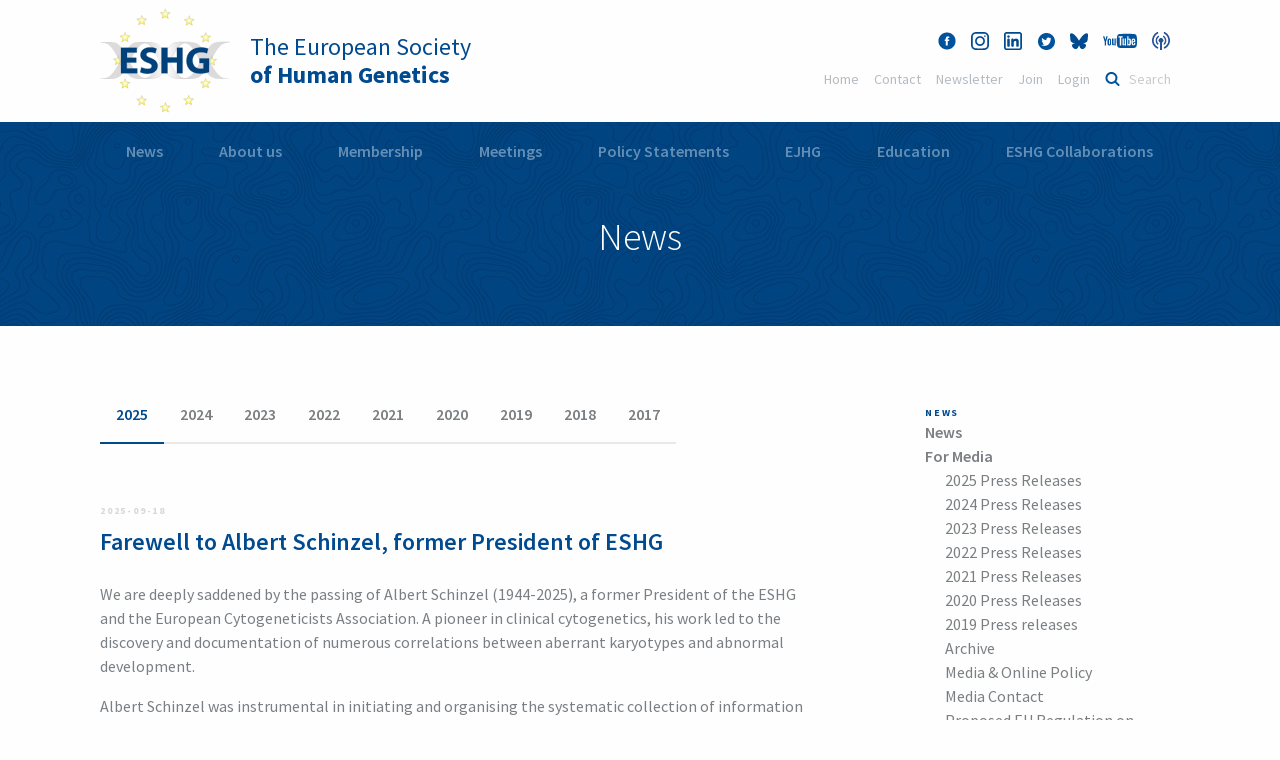

--- FILE ---
content_type: text/html; charset=utf-8
request_url: https://www.eshg.org/news
body_size: 32927
content:
<!DOCTYPE html>

<head>

<meta charset="utf-8">
<!-- 
	This website is powered by TYPO3 - inspiring people to share!
	TYPO3 is a free open source Content Management Framework initially created by Kasper Skaarhoj and licensed under GNU/GPL.
	TYPO3 is copyright 1998-2026 of Kasper Skaarhoj. Extensions are copyright of their respective owners.
	Information and contribution at https://typo3.org/
-->

<base href="https://www.eshg.org/">
<link rel="icon" href="/fileadmin/favicon2.ico" type="image/vnd.microsoft.icon">
<title>ESHG: News</title>
<meta name="generator" content="TYPO3 CMS" />
<meta name="viewport" content="width=device-width, initial-scale=1.0; maximum-scale=1.0; user-scalable=no" />
<meta name="referrer" content="always" />


<link rel="stylesheet" href="/typo3conf/ext/news/Resources/Public/Css/news-basic.css?1669914587" media="all">
<link rel="stylesheet" href="fileadmin/template/2017/css/foundation.min.css?1524230016" media="all">
<link rel="stylesheet" href="fileadmin/template/2017/css/app.css?1524230016" media="all">
<link rel="stylesheet" href="fileadmin/template/2017/css/style.css?1742223977" media="all">







</head>
<body class="page_standard" id="eshgid-909">


  <header class="row">
      <div class="large-6 columns logo_mobile">
          <a href="/"><img class="header_logo" src="/fileadmin/template/2017/img/style/eshg_logo.svg" alt="ESHG Logo"/></a>
            <h1><a href="/">The European Society<br /><span>of Human Genetics</span></a></h1>
      </div>
        <div class="large-6 columns">
          <ul class="headertop_menu headertop_social" id="headertop_menu" >
            
                 <li><a href="https://www.facebook.com/eshg.org/" target="_blank" class="social_fb" title="Facebook"></a></li>
                 <li><a href="https://www.instagram.com/eshgsociety/" target="_blank" class="social_instagram" title="Instagram"></a></li>
                 <li><a href="https://www.linkedin.com/company/103328764/" target="_blank" class="social_linkedin" title="Linkedin"></a></li>
                 <li><a href="https://twitter.com/eshgsociety" target="_blank" class="social_twitter" title="Twitter"></a></li>
                 <li><a href="https://bsky.app/profile/eshg.bsky.social" target="_blank" class="social_bluesky" title="Bluesky"></a></li>
                <li><a href="https://www.youtube.com/channel/UCcllgyYUiBwgYEWJ-HjyORA" target="_blank" class="social_youtube" title="Youtube"></a></li>
                <li><a href="https://eshg.buzzsprout.com/" target="_blank" class="social_podcast" title="Podcast"></a></li>
            </ul>
        
            <ul class="headertop_menu" style="margin-top:0px;clear:right;">
              <li style="clear:both;"><a href="/home">Home</a></a></li>
                <li><a href="/contact/contact">Contact</a></li>
                <li><a href="/news-home/newsletter">Newsletter</a></li>
                
                  <li><a href="/membership/membership-fees">Join</a></li>
                
                <li><a href="https://cpeople.ctimeetingtech.com/eshg/membership">Login</a></li>
                
                <li><form action="/search" method="post">
        <input name="tx_indexedsearch[sword]" placeholder="Search" value="" id="sword" type="text" class="search">
        </form>
        </li>
                <!--<li><a href="#" class="social_fb">Facbook</a></li>
                <li><a href="#" class="social_youtube">Youtube</a></li>-->
            </ul>
            <div class="headertop_login">
             
              <form action="/news?no_cache=1" method="post">
              
                   
              
                 <input name="redirect_url" type="hidden" value="/news" />
                    <input name="pid" type="hidden" value="533" />  
                </form>
            </div>
        </div>
        <div class="button_container hide-for-large" id="toggle">
          <span class="top"></span>
          <span class="middle"></span>
          <span class="bottom"></span>
        </div>
      
       <div class="overlay" id="overlay">
       <nav class="overlay-menu">
        <div class="row expanded">
         <ul class="vertical menu" data-accordion-menu id="container1" data-multi-open="false"><li><span><a href="/news" title="News">News</a></span><a href="" class="level_one links"></a><ul class="menu vertical nested"><li><a href="/news" title="News">News</a></li><li><a href="/news-home/for-media/2025-press-releases" title="For Media">For Media</a></li><li><a href="/news-home/eshg-newsletters" title="ESHG Print Newsletter Archive">ESHG Print Newsletter Archive</a></li><li><a href="/news-home/stepwise-abc-system-variant-classification-of-any-type-of-genetic-variant" title="Stepwise ABC system variant classification of any type of genetic variant">New variant classification system</a></li><li><a href="/news-home/newsletter" title="Subscribe to the newsletter">Subscribe to the newsletter</a></li></ul></li><li><span><a href="/about-the-eshg/the-society" title="About us">About us</a></span><a href="" class="level_one links"></a><ul class="menu vertical nested"><li><a href="/about-the-eshg/the-society" title="The Society">The Society</a></li><li><a href="/about-the-eshg/eshg-board" title="ESHG Board">ESHG Board</a></li><li><a href="/about-the-eshg/committees" title="Committees">Committees</a></li><li><a href="/about-the-eshg/history" title="History">History</a></li><li><a href="/about-the-eshg/awards" title="Awards">Awards</a></li><li><a href="/contact/data-protection-policy" title="Data Protection Policy">Data Protection Policy</a></li></ul></li><li><span><a href="/membership/membership-fees" title="Membership">Membership</a></span><a href="" class="level_one links"></a><ul class="menu vertical nested"><li><a href="/membership/membership-fees" title="Join the ESHG">Join/Renew Membership</a></li><li><a href="/membership/membership-fees" title="Membership Fees">Membership Fees</a></li><li><a href="https://cpeople.ctimeetingtech.com/eshg/membership" target="_blank" title="EJHG Online Access">EJHG Online Access</a></li></ul></li><li><span><a href="/conferences/future-eshg-meetings" title="Meetings">Meetings</a></span><a href="" class="level_one links"></a><ul class="menu vertical nested"><li><a href="https://2026.eshg.org/" target="_blank" title="ESHG 2026">ESHG 2026</a></li><li><a href="/conferences/future-eshg-meetings" title="Future ESHG Meetings">Future ESHG Meetings</a></li><li><a href="/conferences/past-eshg-meetings" title="Past ESHG Meetings">Past ESHG Meetings</a></li></ul></li><li><span><a href="/public-and-professional-policy" title="Public and Professional Policy">Policy Statements</a></span><a href="" class="level_one links"></a><ul class="menu vertical nested"><li><a href="/pec" title="Policy and Ethics Committee">Policy and Ethics Committee</a></li><li><a href="/public-and-professional-policy/policy-statements" title="Policy Statements">Policy Statements</a></li><li><a href="/eshgdocs" title="ESHG Documents">ESHG Documents</a></li><li><a href="/public-and-professional-policy/received-documents" title="Received Documents">Received Documents</a></li><li><a href="/news-home/for-media/2025-press-releases" title="Press Releases">Press Releases</a></li></ul></li><li><span><a href="/ejhg/european-journal-of-human-genetics" title="EJHG">EJHG</a></span><a href="" class="level_one links"></a><ul class="menu vertical nested"><li><a href="/ejhg/european-journal-of-human-genetics" title="European Journal of Human Genetics">European Journal of Human Genetics</a></li><li><a href="https://cpeople.ctimeetingtech.com/eshg/membership" target="_blank" title="EJHG Online Access">EJHG Online Access</a></li></ul></li><li><span><a href="/education" title="Genetic Education">Education</a></span><a href="" class="level_one links"></a><ul class="menu vertical nested"><li><a href="/educom" title="Education Committee">Education Committee</a></li><li><a href="/courses" title="ESHG Courses">ESHG Courses</a></li><li><a href="/education/other-courses" title="Other Courses">Other Courses</a></li><li><a href="/education/webinar-conference-library" title="ESHG Webinar &amp; Conference Library">ESHG Webinar & Conference Library</a></li><li><a href="/geneticsounds" title="Genetic Sounds - The ESHG Podcast Series">Genetic Sounds - The ESHG Podcast Series</a></li><li><a href="/education/eshg-digital-education" title="Xpeer - ESHG's Digital Education">Xpeer - ESHG's Digital Education</a></li><li><a href="/education/eshg-mentorship-programme" title="ESHG Mentorship Programme">ESHG Mentorship Programme</a></li><li><a href="/education/eshg-observership-programme" title="ESHG Observership Programme">ESHG Observership Programme</a></li><li><a href="/education/educational-resources" title="Educational Resources">Educational Resources</a></li><li><a href="/education/ichg-initiative" title="ICHG Initiative">ICHG Initiative</a></li><li><a href="https://genmedhist.eshg.org/" target="_blank" title="Genetics and Medicine Historical Network">Genetics & Medicine Historical Network</a></li><li><a href="/egt/information-for-patients-and-families" title="Information for Patients and Families">Information for Patients and Families</a></li></ul></li><li><span><a href="/collaborations" title="ESHG Collaborations">ESHG Collaborations</a></span><a href="" class="level_one links"></a><ul class="menu vertical nested"><li><a href="/collaborations/procedure-for-endorsing-external-documents" title="Procedure for endorsing external documents">Procedure for endorsing external documents</a></li><li><a href="/consultations" title="Consultations">Consultations</a></li><li><a href="/collaborations/jobs-training-collaborations-grants" title="Jobs, Training, Collaborations, Grants">Jobs/Collaborations</a></li><li><a href="/collaborations/nhgs-contacts" title="NHGS Contacts">NHGS Contacts</a></li><li><a href="/nhgs" title="Meetings of the NHGS">Meetings of the NHGS</a></li><li><a href="https://www.ebmg.eu" target="_blank" title="European Board of Medical Genetics">European Board of Medical Genetics</a></li><li><a href="http://www.uems-genetics.org" title="UEMS Section of Medical Genetics">UEMS Section of Medical Genetics</a></li><li><a href="/collaborations/genetics-as-medical-specialty" title="Genetics as Medical Specialty">Genetics as Medical Specialty</a></li><li><a href="/collaborations/genetics-in-europe" title="Genetics in Europe">Genetics in Europe</a></li></ul></li></ul>
         </div>
        </nav>   
            
              
          
             
             
         
         
    </div>
    
    </header>
    
  <div class="titlebar">
    	<div class="row">
            <div class="title-bar" data-responsive-toggle="example-animated-menu" data-hide-for="large">
            </div>
            <nav class="top-bar" id="example-animated-menu" data-animate="slide-in-down slide-out-up" data-responsive-menu="drilldown medium-drilldown large-dropdown">
             <div class="top-bar-left">
                  <ul class="dropdown menu" data-dropdown-menu><li><a href="/news" title="News">News</a><ul class="menu vertical"><li><a href="/news" title="News">News</a></li><li><a href="/news-home/for-media/2025-press-releases" title="For Media">For Media</a></li><li><a href="/news-home/eshg-newsletters" title="ESHG Print Newsletter Archive">ESHG Print Newsletter Archive</a></li><li><a href="/news-home/stepwise-abc-system-variant-classification-of-any-type-of-genetic-variant" title="Stepwise ABC system variant classification of any type of genetic variant">New variant classification system</a></li><li><a href="/news-home/newsletter" title="Subscribe to the newsletter">Subscribe to the newsletter</a></li></ul></li><li><a href="/about-the-eshg/the-society" title="About us">About us</a><ul class="menu vertical"><li><a href="/about-the-eshg/the-society" title="The Society">The Society</a></li><li><a href="/about-the-eshg/eshg-board" title="ESHG Board">ESHG Board</a></li><li><a href="/about-the-eshg/committees" title="Committees">Committees</a></li><li><a href="/about-the-eshg/history" title="History">History</a></li><li><a href="/about-the-eshg/awards" title="Awards">Awards</a></li><li><a href="/contact/data-protection-policy" title="Data Protection Policy">Data Protection Policy</a></li></ul></li><li><a href="/membership/membership-fees" title="Membership">Membership</a><ul class="menu vertical"><li><a href="/membership/membership-fees" title="Join the ESHG">Join/Renew Membership</a></li><li><a href="/membership/membership-fees" title="Membership Fees">Membership Fees</a></li><li><a href="https://cpeople.ctimeetingtech.com/eshg/membership" target="_blank" title="EJHG Online Access">EJHG Online Access</a></li></ul></li><li><a href="/conferences/future-eshg-meetings" title="Meetings">Meetings</a><ul class="menu vertical"><li><a href="https://2026.eshg.org/" target="_blank" title="ESHG 2026">ESHG 2026</a></li><li><a href="/conferences/future-eshg-meetings" title="Future ESHG Meetings">Future ESHG Meetings</a></li><li><a href="/conferences/past-eshg-meetings" title="Past ESHG Meetings">Past ESHG Meetings</a></li></ul></li><li><a href="/public-and-professional-policy" title="Public and Professional Policy">Policy Statements</a><ul class="menu vertical"><li><a href="/pec" title="Policy and Ethics Committee">Policy and Ethics Committee</a></li><li><a href="/public-and-professional-policy/policy-statements" title="Policy Statements">Policy Statements</a></li><li><a href="/eshgdocs" title="ESHG Documents">ESHG Documents</a></li><li><a href="/public-and-professional-policy/received-documents" title="Received Documents">Received Documents</a></li><li><a href="/news-home/for-media/2025-press-releases" title="Press Releases">Press Releases</a></li></ul></li><li><a href="/ejhg/european-journal-of-human-genetics" title="EJHG">EJHG</a><ul class="menu vertical"><li><a href="/ejhg/european-journal-of-human-genetics" title="European Journal of Human Genetics">European Journal of Human Genetics</a></li><li><a href="https://cpeople.ctimeetingtech.com/eshg/membership" target="_blank" title="EJHG Online Access">EJHG Online Access</a></li></ul></li><li><a href="/education" title="Genetic Education">Education</a><ul class="menu vertical"><li><a href="/educom" title="Education Committee">Education Committee</a></li><li><a href="/courses" title="ESHG Courses">ESHG Courses</a></li><li><a href="/education/other-courses" title="Other Courses">Other Courses</a></li><li><a href="/education/webinar-conference-library" title="ESHG Webinar &amp; Conference Library">ESHG Webinar & Conference Library</a></li><li><a href="/geneticsounds" title="Genetic Sounds - The ESHG Podcast Series">Genetic Sounds - The ESHG Podcast Series</a></li><li><a href="/education/eshg-digital-education" title="Xpeer - ESHG's Digital Education">Xpeer - ESHG's Digital Education</a></li><li><a href="/education/eshg-mentorship-programme" title="ESHG Mentorship Programme">ESHG Mentorship Programme</a></li><li><a href="/education/eshg-observership-programme" title="ESHG Observership Programme">ESHG Observership Programme</a></li><li><a href="/education/educational-resources" title="Educational Resources">Educational Resources</a></li><li><a href="/education/ichg-initiative" title="ICHG Initiative">ICHG Initiative</a></li><li><a href="https://genmedhist.eshg.org/" target="_blank" title="Genetics and Medicine Historical Network">Genetics & Medicine Historical Network</a></li><li><a href="/egt/information-for-patients-and-families" title="Information for Patients and Families">Information for Patients and Families</a></li></ul></li><li><a href="/collaborations" title="ESHG Collaborations">ESHG Collaborations</a><ul class="menu vertical"><li><a href="/collaborations/procedure-for-endorsing-external-documents" title="Procedure for endorsing external documents">Procedure for endorsing external documents</a></li><li><a href="/consultations" title="Consultations">Consultations</a></li><li><a href="/collaborations/jobs-training-collaborations-grants" title="Jobs, Training, Collaborations, Grants">Jobs/Collaborations</a></li><li><a href="/collaborations/nhgs-contacts" title="NHGS Contacts">NHGS Contacts</a></li><li><a href="/nhgs" title="Meetings of the NHGS">Meetings of the NHGS</a></li><li><a href="https://www.ebmg.eu" target="_blank" title="European Board of Medical Genetics">European Board of Medical Genetics</a></li><li><a href="http://www.uems-genetics.org" title="UEMS Section of Medical Genetics">UEMS Section of Medical Genetics</a></li><li><a href="/collaborations/genetics-as-medical-specialty" title="Genetics as Medical Specialty">Genetics as Medical Specialty</a></li><li><a href="/collaborations/genetics-in-europe" title="Genetics in Europe">Genetics in Europe</a></li></ul></li></ul>
             </div>    
            </nav>
            <h1>News</h1>
    	</div>
    </div>
    <!----- End Title Bar -----> 
  
      
 <!----- Main Content ----->
<div class="main_content row">
    <div class="large-8 columns">
		
    

            <div id="c5153" class="frame frame-default frame-type-list frame-layout-0">
                
                
                    



                
                
                    

    



                
                

    
        


	


	
  <!--TYPO3SEARCH_end-->
  
  
      <ul class="accordion" data-responsive-accordion-tabs="accordion medium-tabs large-tabs" 
        data-allow-all-closed="true" data-multi-expand="true">

        
          <li class="accordion-item is-active" data-accordion-item>
            <a href="#" class="accordion-title">2025</a>
            <div class="accordion-content" data-tab-content>
          
              
                
<!--
	=====================
		Partials/List/Item.html
-->
<div class="news_article">

	 <h6>
		<time datetime="2025-09-18">
					2025-09-18
					<meta itemprop="datePublished" content="2025-09-18" />
		</time>
	</h6>
	<div class="header">
		<h3>
			<a title="Farewell to Albert Schinzel, former President of ESHG" href="/news/news-details?tx_news_pi1%5Baction%5D=detail&amp;tx_news_pi1%5Bcontroller%5D=News&amp;tx_news_pi1%5Bnews%5D=82&amp;cHash=74e9cec41ae0699961cb77ec6140ad9e">
				<h3>Farewell to Albert Schinzel, former President of ESHG</h3>
			</a>
		</h3>
	</div>

	<!-- teaser -->
	<p>
		
			
				<div itemprop="description"><p>We are deeply saddened by the passing of Albert Schinzel (1944-2025), a former President of the ESHG and the European Cytogeneticists Association. A pioneer in clinical cytogenetics, his work led to the discovery and documentation of numerous correlations between aberrant karyotypes and abnormal development.</p>
<p>Albert Schinzel was instrumental in initiating and organising the systematic collection of information on unbalanced human cytogenetic variants, culminating in the launch of the Catalogue of Unbalanced Chromosome Aberrations in Man in 1983 — a reference still found on many of our members’ bookshelves. Another lasting contribution is the Goldrain Course in Clinical Cytogenetics, a cornerstone event in the field, where he served as course director through its 18th edition in September 2025.</p>
<p>Born in Vienna, Albert Schinzel studied medicine in Innsbruck, Vienna, and Berlin before working in Oulu (Finland) and Seattle (USA). He later joined the Institute of Medical Genetics at the University of Zurich, becoming Associate Professor in 1986 and, in 1996, Full Professor and Director.</p>
<p>The ESHG will remember him not only for his scientific achievements, but also for his dedication to teaching, his humanity, and his generous spirit.</p></div>
					
      

		
	</p>
	<p>
		<a title="More information" href="/news/news-details?tx_news_pi1%5Baction%5D=detail&amp;tx_news_pi1%5Bcontroller%5D=News&amp;tx_news_pi1%5Bnews%5D=82&amp;cHash=74e9cec41ae0699961cb77ec6140ad9e">More information</a>
	</p>
	
</div>

              
                
<!--
	=====================
		Partials/List/Item.html
-->
<div class="news_article">

	 <h6>
		<time datetime="2025-09-02">
					2025-09-02
					<meta itemprop="datePublished" content="2025-09-02" />
		</time>
	</h6>
	<div class="header">
		<h3>
			<a title="Proposed SRY test to determine athletes’ sex should be treated with caution" href="/news/news-details?tx_news_pi1%5Baction%5D=detail&amp;tx_news_pi1%5Bcontroller%5D=News&amp;tx_news_pi1%5Bnews%5D=81&amp;cHash=4623c0a023cac2fdadac3ab05861c2cd">
				<h3>Proposed SRY test to determine athletes’ sex should be treated with caution</h3>
			</a>
		</h3>
	</div>

	<!-- teaser -->
	<p>
		
			
				<div itemprop="description"><p>In the light of recent controversy about eligibility for male and female categories in sport, the International Olympic Committee has decided to set up a working group to look at gender eligibility issues.  While this is necessary to address the arguments, the European Society of Human Genetics (ESHG) has a number of concerns about its potential outcome. Meanwhile several international and national sports federations and governing bodies have started to introduce mandatory sex testing or stricter eligibility rules.</p></div>
					
      

		
	</p>
	<p>
		<a title="More information" href="/news/news-details?tx_news_pi1%5Baction%5D=detail&amp;tx_news_pi1%5Bcontroller%5D=News&amp;tx_news_pi1%5Bnews%5D=81&amp;cHash=4623c0a023cac2fdadac3ab05861c2cd">More information</a>
	</p>
	
</div>

              
                
<!--
	=====================
		Partials/List/Item.html
-->
<div class="news_article">

	 <h6>
		<time datetime="2025-07-16">
					2025-07-16
					<meta itemprop="datePublished" content="2025-07-16" />
		</time>
	</h6>
	<div class="header">
		<h3>
			<a title="ESHG welcomes forthcoming consultations on Greek newborn screening programme" href="/news/news-details?tx_news_pi1%5Baction%5D=detail&amp;tx_news_pi1%5Bcontroller%5D=News&amp;tx_news_pi1%5Bnews%5D=80&amp;cHash=d238d710f088d52f6df73b1c47a6677a">
				<h3>ESHG welcomes forthcoming consultations on Greek newborn screening programme</h3>
			</a>
		</h3>
	</div>

	<!-- teaser -->
	<p>
		
			
				<div itemprop="description"><p>Statement from ESHG</p></div>
					
      

		
	</p>
	<p>
		<a title="More information" href="/news/news-details?tx_news_pi1%5Baction%5D=detail&amp;tx_news_pi1%5Bcontroller%5D=News&amp;tx_news_pi1%5Bnews%5D=80&amp;cHash=d238d710f088d52f6df73b1c47a6677a">More information</a>
	</p>
	
</div>

              
                
<!--
	=====================
		Partials/List/Item.html
-->
<div class="news_article">

	 <h6>
		<time datetime="2025-06-12">
					2025-06-12
					<meta itemprop="datePublished" content="2025-06-12" />
		</time>
	</h6>
	<div class="header">
		<h3>
			<a title="Newborn screening in Greece – time for openness and transparency" href="/news/news-details?tx_news_pi1%5Baction%5D=detail&amp;tx_news_pi1%5Bcontroller%5D=News&amp;tx_news_pi1%5Bnews%5D=79&amp;cHash=519bc3160bed73f95e5d461ba017a08e">
				<h3>Newborn screening in Greece – time for openness and transparency</h3>
			</a>
		</h3>
	</div>

	<!-- teaser -->
	<p>
		
			
				<div itemprop="description"><p>Statement from ESHG</p></div>
					
      

		
	</p>
	<p>
		<a title="More information" href="/news/news-details?tx_news_pi1%5Baction%5D=detail&amp;tx_news_pi1%5Bcontroller%5D=News&amp;tx_news_pi1%5Bnews%5D=79&amp;cHash=519bc3160bed73f95e5d461ba017a08e">More information</a>
	</p>
	
</div>

              
                
<!--
	=====================
		Partials/List/Item.html
-->
<div class="news_article">

	 <h6>
		<time datetime="2025-05-19">
					2025-05-19
					<meta itemprop="datePublished" content="2025-05-19" />
		</time>
	</h6>
	<div class="header">
		<h3>
			<a title="Download the latest issue of the ESHG Newsletter" href="/news/news-details?tx_news_pi1%5Baction%5D=detail&amp;tx_news_pi1%5Bcontroller%5D=News&amp;tx_news_pi1%5Bnews%5D=70&amp;cHash=4f58379803c8deaaced5b6af35cc48b9">
				<h3>Download the latest issue of the ESHG Newsletter</h3>
			</a>
		</h3>
	</div>

	<!-- teaser -->
	<p>
		
			
				<div itemprop="description"><p>This issue contains the annual reports of the ESHG committee chairs, the European Journal of Human Genetics and the EBMG. Enjoy reading also the interviews of the ESHG Award speakers Daniel MacArthur (<em>ESHG Awardee),&nbsp;</em>Katalin Kariko (<em>Mendel Lecturer)</em>, and Sylvia Metcalfe, <em>ELPAG Awardee 2025</em>.</p>
<p><a href="/fileadmin/eshg/newsletter/ESHG_Newsletter_May_2025-Website.pdf" target="_blank">Download the newsletter now.</a></p></div>
					
      

		
	</p>
	<p>
		<a title="More information" href="/news/news-details?tx_news_pi1%5Baction%5D=detail&amp;tx_news_pi1%5Bcontroller%5D=News&amp;tx_news_pi1%5Bnews%5D=70&amp;cHash=4f58379803c8deaaced5b6af35cc48b9">More information</a>
	</p>
	
</div>

              
                
<!--
	=====================
		Partials/List/Item.html
-->
<div class="news_article">

	 <h6>
		<time datetime="2025-02-11">
					2025-02-11
					<meta itemprop="datePublished" content="2025-02-11" />
		</time>
	</h6>
	<div class="header">
		<h3>
			<a title="Forcing authors to edit or retract papers simply because they contain ‘forbidden terms’ is damaging to scientific integrity, says ESHG" href="/news/news-details?tx_news_pi1%5Baction%5D=detail&amp;tx_news_pi1%5Bcontroller%5D=News&amp;tx_news_pi1%5Bnews%5D=78&amp;cHash=7c027a5ea3cdc7eb69dc207c80ac48dc">
				<h3>Forcing authors to edit or retract papers simply because they contain ‘forbidden terms’ is damaging to scientific integrity, says ESHG</h3>
			</a>
		</h3>
	</div>

	<!-- teaser -->
	<p>
		
			
				<div itemprop="description"><p>statement from ESHG</p></div>
					
      

		
	</p>
	<p>
		<a title="More information" href="/news/news-details?tx_news_pi1%5Baction%5D=detail&amp;tx_news_pi1%5Bcontroller%5D=News&amp;tx_news_pi1%5Bnews%5D=78&amp;cHash=7c027a5ea3cdc7eb69dc207c80ac48dc">More information</a>
	</p>
	
</div>

              
          
        </div>     
      </li> 
        
          <li class="accordion-item " data-accordion-item>
            <a href="#" class="accordion-title">2024</a>
            <div class="accordion-content" data-tab-content>
          
              
                
<!--
	=====================
		Partials/List/Item.html
-->
<div class="news_article">

	 <h6>
		<time datetime="2024-10-25">
					2024-10-25
					<meta itemprop="datePublished" content="2024-10-25" />
		</time>
	</h6>
	<div class="header">
		<h3>
			<a title="BSGM &amp; ESHG condemn attempts to resurrect discredited race science and promote the pseudoscience of eugenics" href="/news/news-details?tx_news_pi1%5Baction%5D=detail&amp;tx_news_pi1%5Bcontroller%5D=News&amp;tx_news_pi1%5Bnews%5D=75&amp;cHash=0ff7cdd85b7f04cff6ca7fb0d735841e">
				<h3>BSGM &amp; ESHG condemn attempts to resurrect discredited race science and promote the pseudoscience of eugenics</h3>
			</a>
		</h3>
	</div>

	<!-- teaser -->
	<p>
		
			
				<div itemprop="description"><p>Harmful misuse of genetics to perpetuate outdated and discredited ideologies</p></div>
					
      

		
	</p>
	<p>
		<a title="More information" href="/news/news-details?tx_news_pi1%5Baction%5D=detail&amp;tx_news_pi1%5Bcontroller%5D=News&amp;tx_news_pi1%5Bnews%5D=75&amp;cHash=0ff7cdd85b7f04cff6ca7fb0d735841e">More information</a>
	</p>
	
</div>

              
                
<!--
	=====================
		Partials/List/Item.html
-->
<div class="news_article">

	 <h6>
		<time datetime="2024-10-11">
					2024-10-11
					<meta itemprop="datePublished" content="2024-10-11" />
		</time>
	</h6>
	<div class="header">
		<h3>
			<a title="ESHG does it again! John Jumper, 2022 plenary lecturer, wins Chemistry Nobel" href="/news/news-details?tx_news_pi1%5Baction%5D=detail&amp;tx_news_pi1%5Bcontroller%5D=News&amp;tx_news_pi1%5Bnews%5D=74&amp;cHash=29d42b9daa38b846669a2831b241480c">
				<h3>ESHG does it again! John Jumper, 2022 plenary lecturer, wins Chemistry Nobel</h3>
			</a>
		</h3>
	</div>

	<!-- teaser -->
	<p>
		
			
				<div itemprop="description"><p>Dr John Jumper, who was invited to give a lecture in the opening plenary session of the 2022 ESHG annual conference, is one of three winners of this year’s Nobel Prize for Chemistry. The award was given for his work on protein folding, and specifically the development of AlphaFold, which can predict the structure of proteins with high accuracy. Researchers worldwide now use AlphaFold to develop new proteins for vaccines and targeted therapies, as well as determining the structures of proteins that lead to antibiotic resistance.</p>
<p>AI-based modelling has helped enormously in the understanding and designing of proteins, life’s fundamental molecules. That there was such a short time lapse between the advent of AlphaFold and the Nobel underlines how important to the advancement of science the awarding committee considered it to be,” said Professor Alexandre Reymond, co-chair of the scientific programme committee, which organises the scientific side of the&nbsp; annual conference.&nbsp;</p>
<p>“ESHG is pleased to see that its record of picking winners continues. We admire the work of these Nobel&nbsp; laureates and would like to congratulate them and their research teams for this most special recognition – and raise a particular toast to our previous plenary speaker, Dr John Jumper.”</p></div>
					
      

		
	</p>
	<p>
		<a title="More information" href="/news/news-details?tx_news_pi1%5Baction%5D=detail&amp;tx_news_pi1%5Bcontroller%5D=News&amp;tx_news_pi1%5Bnews%5D=74&amp;cHash=29d42b9daa38b846669a2831b241480c">More information</a>
	</p>
	
</div>

              
                
<!--
	=====================
		Partials/List/Item.html
-->
<div class="news_article">

	 <h6>
		<time datetime="2024-09-16">
					2024-09-16
					<meta itemprop="datePublished" content="2024-09-16" />
		</time>
	</h6>
	<div class="header">
		<h3>
			<a title="Survey on need for registration of Bioinformaticians as Clinical Laboratory Geneticists (focus on Bioinformatics)" href="/news/news-details?tx_news_pi1%5Baction%5D=detail&amp;tx_news_pi1%5Bcontroller%5D=News&amp;tx_news_pi1%5Bnews%5D=73&amp;cHash=174ac51797cb67aca9b2abc88de2c4c4">
				<h3>Survey on need for registration of Bioinformaticians as Clinical Laboratory Geneticists (focus on Bioinformatics)</h3>
			</a>
		</h3>
	</div>

	<!-- teaser -->
	<p>
		
			
				<div itemprop="description"><p>In case, you are interested in registration as European registered Clinical Laboratory Geneticists (focus on Bioinformatics) under the conditions mentioned below, send a mail to Thomas.Liehr@med.uni‐jena.de until 31.03.2025 just stating that you would like to use that way to show your competence.</p></div>
					
      

		
	</p>
	<p>
		<a title="More information" href="/news/news-details?tx_news_pi1%5Baction%5D=detail&amp;tx_news_pi1%5Bcontroller%5D=News&amp;tx_news_pi1%5Bnews%5D=73&amp;cHash=174ac51797cb67aca9b2abc88de2c4c4">More information</a>
	</p>
	
</div>

              
                
<!--
	=====================
		Partials/List/Item.html
-->
<div class="news_article">

	 <h6>
		<time datetime="2024-09-03">
					2024-09-03
					<meta itemprop="datePublished" content="2024-09-03" />
		</time>
	</h6>
	<div class="header">
		<h3>
			<a title="Report on ESHG Course: 8th Workshop on the  History of Human Genetics" href="/news/news-details?tx_news_pi1%5Baction%5D=detail&amp;tx_news_pi1%5Bcontroller%5D=News&amp;tx_news_pi1%5Bnews%5D=72&amp;cHash=7fb9aba09d45189ce7d986d1cdcec539">
				<h3>Report on ESHG Course: 8th Workshop on the  History of Human Genetics</h3>
			</a>
		</h3>
	</div>

	<!-- teaser -->
	<p>
		
			
				<div itemprop="description"><p>This course explored the history of eugenics, tracing its origins to Francis Galton and its connection with Berlin's Kaiser-Wilhelm-Institute. The symposium focused on the period before and after 1945, examining global eugenics and the often overlooked contributions of female scientists in human genetics. Their challenges in gaining recognition were highlighted, alongside ethical questions integrated into the discussion.</p></div>
					
      

		
	</p>
	<p>
		<a title="More information" href="/news/news-details?tx_news_pi1%5Baction%5D=detail&amp;tx_news_pi1%5Bcontroller%5D=News&amp;tx_news_pi1%5Bnews%5D=72&amp;cHash=7fb9aba09d45189ce7d986d1cdcec539">More information</a>
	</p>
	
</div>

              
                
<!--
	=====================
		Partials/List/Item.html
-->
<div class="news_article">

	 <h6>
		<time datetime="2024-06-01">
					2024-06-01
					<meta itemprop="datePublished" content="2024-06-01" />
		</time>
	</h6>
	<div class="header">
		<h3>
			<a title="ESHG DNA Day Essay &amp; Video Contest 2024: The winners are announced" href="/news/news-details?tx_news_pi1%5Baction%5D=detail&amp;tx_news_pi1%5Bcontroller%5D=News&amp;tx_news_pi1%5Bnews%5D=17&amp;cHash=0cf353908cefb28a177021c0901b0e7d">
				<h3>ESHG DNA Day Essay &amp; Video Contest 2024: The winners are announced</h3>
			</a>
		</h3>
	</div>

	<!-- teaser -->
	<p>
		
			
				<div itemprop="description"><p>Over 240 submissions in total were received from 29 countries this year and scored in a blinded review by a panel of ESHG members.&nbsp;More information on this year's winners can be found on the<strong> </strong>DNA Day website <a href="http://www.dnaday.eu/" target="_blank" rel="noreferrer"><strong>www.dnaday.eu</strong></a></p></div>
					
      

		
	</p>
	<p>
		<a title="More information" href="/news/news-details?tx_news_pi1%5Baction%5D=detail&amp;tx_news_pi1%5Bcontroller%5D=News&amp;tx_news_pi1%5Bnews%5D=17&amp;cHash=0cf353908cefb28a177021c0901b0e7d">More information</a>
	</p>
	
</div>

              
                
<!--
	=====================
		Partials/List/Item.html
-->
<div class="news_article">

	 <h6>
		<time datetime="2024-06-01">
					2024-06-01
					<meta itemprop="datePublished" content="2024-06-01" />
		</time>
	</h6>
	<div class="header">
		<h3>
			<a title="Alexander Gusev wins the 2024 Leena Peltonen Prize" href="/news/news-details?tx_news_pi1%5Baction%5D=detail&amp;tx_news_pi1%5Bcontroller%5D=News&amp;tx_news_pi1%5Bnews%5D=69&amp;cHash=6bb7ae5c6c14097d194435112ea14919">
				<h3>Alexander Gusev wins the 2024 Leena Peltonen Prize</h3>
			</a>
		</h3>
	</div>

	<!-- teaser -->
	<p>
		
			
				<div itemprop="description"><p>The winner of this year’s&nbsp;Leena Peltonen prize, to be awarded at the ESHG annual meeting being held in Berlin, Germany, is Alexander (Sasha) Gusev, Associate Professor of Medicine at the Dana-Farber Cancer Institute and Harvard Medical School.. The prize is awarded to an outstanding young researcher in the field of human genetics, and honours the memory of Dr Leena Peltonen, a world-renowned human geneticist from Finland who died in 2010 and who contributed greatly to the identification of disease genes for human diseases.</p>
<p>Sasha Gusev’s postdoctoral training was at the Harvard School of Public Health and his PhD in Computational Biology and Computer science at Columbia University. His lab at Dana-Farber focuses on the genetic architecture of cancer and disease risk:&nbsp; characterising the mechanisms of cancer risk and how common regulatory variation leads to cancer, understanding how germline variation shapes the tumour and cancer evolution once cancer develops, and integrating genetic variation and electronic health records data to improve clinical decision-making and treatment outcomes.</p>
<p>His work includes development of the widely-used Transcriptome-Wide Association Study (TWAS) approach to identify potential susceptibility genes from Genome-Wide Association Studies. More recently, his group has expanded TWAS methods to incorporate large-scale allele-specific and epigenetic measurements.</p>
<p>His group has led pharmacogenetic studies that identified one of the first germline variants associated with immunotherapy toxicities, and developed novel machine learning approaches for the classification of cancers of unknown primary. His broader goal is to leverage genetic variation to identify novel disease prevention opportunities and match optimal treatments for the right patients.</p></div>
					
      

		
	</p>
	<p>
		<a title="More information" href="/news/news-details?tx_news_pi1%5Baction%5D=detail&amp;tx_news_pi1%5Bcontroller%5D=News&amp;tx_news_pi1%5Bnews%5D=69&amp;cHash=6bb7ae5c6c14097d194435112ea14919">More information</a>
	</p>
	
</div>

              
                
<!--
	=====================
		Partials/List/Item.html
-->
<div class="news_article">

	 <h6>
		<time datetime="2024-05-26">
					2024-05-26
					<meta itemprop="datePublished" content="2024-05-26" />
		</time>
	</h6>
	<div class="header">
		<h3>
			<a title="With our deepest sorrow, we inform you that Virginia Nunes passed away" href="/news/news-details?tx_news_pi1%5Baction%5D=detail&amp;tx_news_pi1%5Bcontroller%5D=News&amp;tx_news_pi1%5Bnews%5D=71&amp;cHash=a5cd3aa54611499c18f67a612dc9268e">
				<h3>With our deepest sorrow, we inform you that Virginia Nunes passed away</h3>
			</a>
		</h3>
	</div>

	<!-- teaser -->
	<p>
		
			
				<div itemprop="description"><p>Virginia Nunes, a pioneer in human genetics in Spain, Head of IDIBELL and Professor at the University of Barcelona, passed away on May 24, 2024.</p></div>
					
      

		
	</p>
	<p>
		<a title="More information" href="/news/news-details?tx_news_pi1%5Baction%5D=detail&amp;tx_news_pi1%5Bcontroller%5D=News&amp;tx_news_pi1%5Bnews%5D=71&amp;cHash=a5cd3aa54611499c18f67a612dc9268e">More information</a>
	</p>
	
</div>

              
                
<!--
	=====================
		Partials/List/Item.html
-->
<div class="news_article">

	 <h6>
		<time datetime="2024-02-22">
					2024-02-22
					<meta itemprop="datePublished" content="2024-02-22" />
		</time>
	</h6>
	<div class="header">
		<h3>
			<a title="Opting-in to data sharing in the European Health Data Space will disadvantage research on personalised medicine, says ESHG" href="/news/news-details?tx_news_pi1%5Baction%5D=detail&amp;tx_news_pi1%5Bcontroller%5D=News&amp;tx_news_pi1%5Bnews%5D=66&amp;cHash=ef055b33ea95d43b17185ff76101996f">
				<h3>Opting-in to data sharing in the European Health Data Space will disadvantage research on personalised medicine, says ESHG</h3>
			</a>
		</h3>
	</div>

	<!-- teaser -->
	<p>
		
			
				<div itemprop="description"><p>The European Society of Human Genetics is deeply concerned by the European Parliament’s decision to mandate an opt-in provision for the sharing  of human genetic, genomic, and proteomic data in the proposed European Health Data Space, believing that it could substantially hinder progress in the field of human genetics within Europe.</p></div>
					
      

		
	</p>
	<p>
		<a title="More information" href="/news/news-details?tx_news_pi1%5Baction%5D=detail&amp;tx_news_pi1%5Bcontroller%5D=News&amp;tx_news_pi1%5Bnews%5D=66&amp;cHash=ef055b33ea95d43b17185ff76101996f">More information</a>
	</p>
	
</div>

              
                
<!--
	=====================
		Partials/List/Item.html
-->
<div class="news_article">

	 <h6>
		<time datetime="2024-02-08">
					2024-02-08
					<meta itemprop="datePublished" content="2024-02-08" />
		</time>
	</h6>
	<div class="header">
		<h3>
			<a title="Rare diseases diagnostics should be exempt from the Vitro Diagnostic Medical Devices Regulation" href="/news/news-details?tx_news_pi1%5Baction%5D=detail&amp;tx_news_pi1%5Bcontroller%5D=News&amp;tx_news_pi1%5Bnews%5D=65&amp;cHash=0fee970cabb98a6e12d6882371fe4ad5">
				<h3>Rare diseases diagnostics should be exempt from the Vitro Diagnostic Medical Devices Regulation</h3>
			</a>
		</h3>
	</div>

	<!-- teaser -->
	<p>
		
			
				<div itemprop="description"><p>We express our concerns on the impact of certain provisions on our community and urge the European Commission to take action.</p></div>
					
      

		
	</p>
	<p>
		<a title="More information" href="/news/news-details?tx_news_pi1%5Baction%5D=detail&amp;tx_news_pi1%5Bcontroller%5D=News&amp;tx_news_pi1%5Bnews%5D=65&amp;cHash=0fee970cabb98a6e12d6882371fe4ad5">More information</a>
	</p>
	
</div>

              
                
<!--
	=====================
		Partials/List/Item.html
-->
<div class="news_article">

	 <h6>
		<time datetime="2024-02-06">
					2024-02-06
					<meta itemprop="datePublished" content="2024-02-06" />
		</time>
	</h6>
	<div class="header">
		<h3>
			<a title="Call for research project proposals 2024 edition" href="/news/news-details?tx_news_pi1%5Baction%5D=detail&amp;tx_news_pi1%5Bcontroller%5D=News&amp;tx_news_pi1%5Bnews%5D=64&amp;cHash=f36569718616bf4191e6147943bb8453">
				<h3>Call for research project proposals 2024 edition</h3>
			</a>
		</h3>
	</div>

	<!-- teaser -->
	<p>
		
			
				<div itemprop="description"><p>The Mia Neri Foundation Onlus (MNF) will fund two basic research projects on childhood brain tumors with a €100,000 grant. Submission until June 30th.</p></div>
					
      

		
	</p>
	<p>
		<a title="More information" href="/news/news-details?tx_news_pi1%5Baction%5D=detail&amp;tx_news_pi1%5Bcontroller%5D=News&amp;tx_news_pi1%5Bnews%5D=64&amp;cHash=f36569718616bf4191e6147943bb8453">More information</a>
	</p>
	
</div>

              
          
        </div>     
      </li> 
        
          <li class="accordion-item " data-accordion-item>
            <a href="#" class="accordion-title">2023</a>
            <div class="accordion-content" data-tab-content>
          
              
                
<!--
	=====================
		Partials/List/Item.html
-->
<div class="news_article">

	 <h6>
		<time datetime="2023-11-28">
					2023-11-28
					<meta itemprop="datePublished" content="2023-11-28" />
		</time>
	</h6>
	<div class="header">
		<h3>
			<a title="ESHG reacts to adoption of opt-in system for the use of genomic data in the EHDS" href="/news/news-details?tx_news_pi1%5Baction%5D=detail&amp;tx_news_pi1%5Bcontroller%5D=News&amp;tx_news_pi1%5Bnews%5D=62&amp;cHash=ac2da198de98c02dbdf7e60c4a9c0f7a">
				<h3>ESHG reacts to adoption of opt-in system for the use of genomic data in the EHDS</h3>
			</a>
		</h3>
	</div>

	<!-- teaser -->
	<p>
		
			
				<div itemprop="description"><p>European Parliamentarians have approved the proposal for an opt-in system for the use of genetic data.</p></div>
					
      

		
	</p>
	<p>
		<a title="More information" href="/news/news-details?tx_news_pi1%5Baction%5D=detail&amp;tx_news_pi1%5Bcontroller%5D=News&amp;tx_news_pi1%5Bnews%5D=62&amp;cHash=ac2da198de98c02dbdf7e60c4a9c0f7a">More information</a>
	</p>
	
</div>

              
                
<!--
	=====================
		Partials/List/Item.html
-->
<div class="news_article">

	 <h6>
		<time datetime="2023-11-22">
					2023-11-22
					<meta itemprop="datePublished" content="2023-11-22" />
		</time>
	</h6>
	<div class="header">
		<h3>
			<a title="Opt-in Regulation Proposal for the European Health Data Space" href="/news/news-details?tx_news_pi1%5Baction%5D=detail&amp;tx_news_pi1%5Bcontroller%5D=News&amp;tx_news_pi1%5Bnews%5D=63&amp;cHash=0775857d7adb0882440a4e51a0f48b01">
				<h3>Opt-in Regulation Proposal for the European Health Data Space</h3>
			</a>
		</h3>
	</div>

	<!-- teaser -->
	<p>
		
			
				<div itemprop="description"><p>ESHG President Valérie Cormier Daire expresses concerns on a provision in Article 33 of the Regulation proposal for the European Health Data Space in a letter to the members of the EU Committee on the Environment, Public Health and Food Safety.</p></div>
					
      

		
	</p>
	<p>
		<a title="More information" href="/news/news-details?tx_news_pi1%5Baction%5D=detail&amp;tx_news_pi1%5Bcontroller%5D=News&amp;tx_news_pi1%5Bnews%5D=63&amp;cHash=0775857d7adb0882440a4e51a0f48b01">More information</a>
	</p>
	
</div>

              
                
<!--
	=====================
		Partials/List/Item.html
-->
<div class="news_article">

	 <h6>
		<time datetime="2023-11-20">
					2023-11-20
					<meta itemprop="datePublished" content="2023-11-20" />
		</time>
	</h6>
	<div class="header">
		<h3>
			<a title="PEC Member Yves Moreau receives the Einstein Foundation Award 2023" href="/news/news-details?tx_news_pi1%5Baction%5D=detail&amp;tx_news_pi1%5Bcontroller%5D=News&amp;tx_news_pi1%5Bnews%5D=61&amp;cHash=ec52bc8eaa2d5982966558d2809cf5a6">
				<h3>PEC Member Yves Moreau receives the Einstein Foundation Award 2023</h3>
			</a>
		</h3>
	</div>

	<!-- teaser -->
	<p>
		
			
				<div itemprop="description"><p>The ESHG wishes to congratulate PEC member Yves Moreau, professor of engineering science at the Katholieke Universiteit Leuven, for winning this prestigious award. The Jury of the Einstein Foundation Award said&nbsp;"Yves Moreau forcefully advocates for ethical standards in the utilization of human DNA data in research and privacy-preserving analysis of clinical genetic data in the age of artificial intelligence and big data.”.</p>
<p>Congratulations on behalf of the ESHG and its members!</p>
<p><a href="https://award.einsteinfoundation.de/award-winners-finalists/recipients-2023/yves-moreau" target="_blank" rel="noreferrer">More information</a></p></div>
					
      

		
	</p>
	<p>
		<a title="More information" href="/news/news-details?tx_news_pi1%5Baction%5D=detail&amp;tx_news_pi1%5Bcontroller%5D=News&amp;tx_news_pi1%5Bnews%5D=61&amp;cHash=ec52bc8eaa2d5982966558d2809cf5a6">More information</a>
	</p>
	
</div>

              
                
<!--
	=====================
		Partials/List/Item.html
-->
<div class="news_article">

	 <h6>
		<time datetime="2023-10-04">
					2023-10-04
					<meta itemprop="datePublished" content="2023-10-04" />
		</time>
	</h6>
	<div class="header">
		<h3>
			<a title="Prof. Michael Speicher – 1960-2023" href="/news/news-details?tx_news_pi1%5Baction%5D=detail&amp;tx_news_pi1%5Bcontroller%5D=News&amp;tx_news_pi1%5Bnews%5D=60&amp;cHash=a91d18ee839bfbe299b91751b0ac7e7c">
				<h3>Prof. Michael Speicher – 1960-2023</h3>
			</a>
		</h3>
	</div>

	<!-- teaser -->
	<p>
		
			
				<div itemprop="description"><p>Professor Michael Speicher, who has died unexpectedly at 63, was a great friend to ESHG as well as being an outstanding scientist.&nbsp; He had been head of the Diagnostic and Research Institute of Human Genetics at the Medical University of Graz since 2006, and since 2018 deputy head of the Diagnostic and Research Centre for Molecular Biomedicine.</p>
<p>He was president of the Austrian Society of Human Genetics from 2012 to 2018, and vice-president since then. As a former member of the ESHG Scientific Programme Committee, he worked with many of the Society’s officers and committee members. Former Chair of the SPC Professor Joris Veltman said: “Michael pioneered the use of genetics approaches to study the human genome from multiple angles. He developed the use of karyotyping human chromosomes by combinatorial multi-colour fluorescence in situ hybridization (FISH) in the 90s. He also used FISH to make the first three-dimensional maps of all chromosomes in human nuclei and identify chromosomal territories. On top of this, he successfully used genomic and transcriptomic approaches to identify cancer-predisposing mutations and pioneered the use of liquid biopsies to identify circulating tumour cells and cell-free DNA.”</p>
<p>He will be missed by all who knew him as an open-minded person who never allowed his scientific success and reputation to change his fundamentally modest and generous character.</p></div>
					
      

		
	</p>
	<p>
		<a title="More information" href="/news/news-details?tx_news_pi1%5Baction%5D=detail&amp;tx_news_pi1%5Bcontroller%5D=News&amp;tx_news_pi1%5Bnews%5D=60&amp;cHash=a91d18ee839bfbe299b91751b0ac7e7c">More information</a>
	</p>
	
</div>

              
                
<!--
	=====================
		Partials/List/Item.html
-->
<div class="news_article">

	 <h6>
		<time datetime="2023-01-17">
					2023-01-17
					<meta itemprop="datePublished" content="2023-01-17" />
		</time>
	</h6>
	<div class="header">
		<h3>
			<a title="Svante Pääbo speaks to The Guardian" href="/news/news-details?tx_news_pi1%5Baction%5D=detail&amp;tx_news_pi1%5Bcontroller%5D=News&amp;tx_news_pi1%5Bnews%5D=55&amp;cHash=0c4aa259e2bff321311856ecf832ece3">
				<h3>Svante Pääbo speaks to The Guardian</h3>
			</a>
		</h3>
	</div>

	<!-- teaser -->
	<p>
		
			
				<div itemprop="description"><p>Svante Pääbo, Nobel Laureate and ESHG Award Lecturer 2015 talks to Kate Conolly of the Guardian.</p>
<p><a href="https://www.theguardian.com/science/2023/jan/12/svante-paabo-interview-nobel-prize" target="_blank" rel="noreferrer">Click here</a> to read the full article.</p></div>
					
      

		
	</p>
	<p>
		<a title="More information" href="/news/news-details?tx_news_pi1%5Baction%5D=detail&amp;tx_news_pi1%5Bcontroller%5D=News&amp;tx_news_pi1%5Bnews%5D=55&amp;cHash=0c4aa259e2bff321311856ecf832ece3">More information</a>
	</p>
	
</div>

              
          
        </div>     
      </li> 
        
          <li class="accordion-item " data-accordion-item>
            <a href="#" class="accordion-title">2022</a>
            <div class="accordion-content" data-tab-content>
          
              
                
<!--
	=====================
		Partials/List/Item.html
-->
<div class="news_article">

	 <h6>
		<time datetime="2022-11-28">
					2022-11-28
					<meta itemprop="datePublished" content="2022-11-28" />
		</time>
	</h6>
	<div class="header">
		<h3>
			<a title="ESHG Endorses IVDR statements in &quot;Call to Action&quot; from the Expert Conference on Rare Diseases" href="/news/news-details?tx_news_pi1%5Baction%5D=detail&amp;tx_news_pi1%5Bcontroller%5D=News&amp;tx_news_pi1%5Bnews%5D=53&amp;cHash=5fc7cc93c809daae164dd494dabb0583">
				<h3>ESHG Endorses IVDR statements in &quot;Call to Action&quot; from the Expert Conference on Rare Diseases</h3>
			</a>
		</h3>
	</div>

	<!-- teaser -->
	<p>
		
			
				<div itemprop="description"><p>The ESHG Executive Board has officially endorsed the Call to Action from the <a href="https://www.mzcr.cz/towards-a-new-european-policy-framework-building-the-future-together-for-rare-diseases/" title="Opens internal link in current window" target="_blank" class="external-link-new-window" data-htmlarea-external="1" rel="noreferrer">Expert Conference on Rare Diseases – Towards a new European policy framework on rare diseases</a>: “Building the future together for rare diseases”, October 25 and 26, 2022 in Prague, with special focus on the IVDR-related statements of the document.</p>
<p>The ESHG has addressed a formal letter to the responsible person at the Czech Ministry of Health, the check Republic presiding the Council of the European Union in the second half of 2022, specifically highlighting the importance of lowering the performance study requirements for 'orphan diagnostics' at the beginning of test implementation (when clinically required) without having to lose quality assurance.</p><ul> 	<li><a href="/fileadmin/eshg/documents/IVD/Call_to_Action_CZ_PRES_Expert_Conference_on_Rare_Diseases.pdf" title="Initiates file download" target="_blank">Download Call to Action</a></li> 	<li><a href="https://novorozeneckyscreening.vzacna-onemocneni.cz" title="Opens internal link in current window" target="_blank" class="external-link-new-window" data-htmlarea-external="1" rel="noreferrer">Technical meeting under the auspices of the Presidency of the Czech Republic in the Council of the EU</a>. Brno, Czech Republic, July 23, 2022.</li> 	<li><a href="/fileadmin/eshg/documents/IVD/Czech_Presidency_Expert_Conference_on_Rare_Diseases.pdf" title="Opens internal link in current window" target="_blank">Download Report: Towards a New European Policy Framework: Building the future together for rare diseases</a></li> 	<li><a href="/fileadmin/eshg/documents/IVD/20221209_PR_CZ_Presidency_EPSCO_2__1_.pdf" title="Opens internal link in current window" target="_blank">Eurordis Press Release: "21 Member States endorse Czech EU Presidency’s Call to Action on rare diseases at EPSCO Council Meeting"</a></li> </ul><p>&nbsp;</p></div>
					
      

		
	</p>
	<p>
		<a title="More information" href="/news/news-details?tx_news_pi1%5Baction%5D=detail&amp;tx_news_pi1%5Bcontroller%5D=News&amp;tx_news_pi1%5Bnews%5D=53&amp;cHash=5fc7cc93c809daae164dd494dabb0583">More information</a>
	</p>
	
</div>

              
                
<!--
	=====================
		Partials/List/Item.html
-->
<div class="news_article">

	 <h6>
		<time datetime="2022-10-17">
					2022-10-17
					<meta itemprop="datePublished" content="2022-10-17" />
		</time>
	</h6>
	<div class="header">
		<h3>
			<a title="Happy 30th Birthday, EJHG!" href="/news/news-details?tx_news_pi1%5Baction%5D=detail&amp;tx_news_pi1%5Bcontroller%5D=News&amp;tx_news_pi1%5Bnews%5D=51&amp;cHash=056c80672087452466ab3c19b185843a">
				<h3>Happy 30th Birthday, EJHG!</h3>
			</a>
		</h3>
	</div>

	<!-- teaser -->
	<p>
		
			
				<div itemprop="description"><p>It is 30 years since the first issue of the&nbsp;<em>European Journal of Human genetics</em>&nbsp;was published. To celebrate this, the EJHG publishes a series of comments on significant papers published in the journal in the past 30 years and present an online web collection of papers selected by our editorial board.</p>
<p>Access the online web collection here: <a href="https://www.nature.com/articles/s41431-022-01188-6" target="_blank" rel="noreferrer">www.nature.com/articles/s41431-022-01188-6</a></p>
<p>&nbsp;</p>
<p>&nbsp;</p></div>
					
      

		
	</p>
	<p>
		<a title="More information" href="/news/news-details?tx_news_pi1%5Baction%5D=detail&amp;tx_news_pi1%5Bcontroller%5D=News&amp;tx_news_pi1%5Bnews%5D=51&amp;cHash=056c80672087452466ab3c19b185843a">More information</a>
	</p>
	
</div>

              
                
<!--
	=====================
		Partials/List/Item.html
-->
<div class="news_article">

	 <h6>
		<time datetime="2022-10-04">
					2022-10-04
					<meta itemprop="datePublished" content="2022-10-04" />
		</time>
	</h6>
	<div class="header">
		<h3>
			<a title="ESHG picks another winner! Svante Pääbo, 2015 ESHG Award Lecturer, gets the Nobel Prize" href="/news/news-details?tx_news_pi1%5Baction%5D=detail&amp;tx_news_pi1%5Bcontroller%5D=News&amp;tx_news_pi1%5Bnews%5D=50&amp;cHash=482cb22bf1aaaa5e5ef0d076d91044db">
				<h3>ESHG picks another winner! Svante Pääbo, 2015 ESHG Award Lecturer, gets the Nobel Prize</h3>
			</a>
		</h3>
	</div>

	<!-- teaser -->
	<p>
		
			
				<div itemprop="description"><p>Swedish geneticist Professor Svante Pääbo has won the 2022 Nobel Prize in Physiology or Medicine for discoveries that underpin our understanding of how modern day humans evolved from extinct ancestors. Pääbo, director at the Max Planck Institute for Evolutionary Anthropology in Leipzig, Germany, won the prize for "discoveries concerning the genomes of extinct hominins and human evolution," the Award committee said. “His discoveries provide the basis for exploring what makes us uniquely human.”</p>
<p>Born in Stockholm, Svante Pääbo studied medicine and biochemistry at Uppsala University before creating the scientific discipline paleogenomics, which has shed light on the genetic differences that distinguish living humans from extinct hominins. His ancient forensics work also has implications for modern medicine, for example by showing why some people are at higher risk of severe COVID. In 2020 he and colleagues published a paper showing that a genetic variant inherited by modern humans from Neanderthals when they interbred made those who carried it more likely to require artificial ventilation if infected.</p>
<p>His Nobel comes two years after another ESHG prizewinner, Professor Emmanuelle Charpentier, shared the 2020 Chemistry award with Professor Jennifer Doudna for the invention of the gene-editing technology CRISPR/Cas9. Prof Charpentier gave the ESHG Mendel Lecture at the Society’s annual conference in 2018.</p>
<p>ESHG President, Professor Borut Peterlin, said: “Svante has not only made a huge contribution to human genetics, but also opened up an entirely new field. I am sure that all our members join with me in sending him hearty congratulations.”</p>
<p>An interview with Svante Pääbo can be found here: <a href="https://secure.eshg.org/interviews2015.0.html" target="_blank" rel="noreferrer">secure.eshg.org/interviews2015.0.html</a><br> His award lecture of 2015 can be found here: <a href="http://client.cntv.at/eshg2015/PL5" target="_blank" rel="noreferrer">client.cntv.at/eshg2015/PL5</a></p></div>
					
      

		
	</p>
	<p>
		<a title="More information" href="/news/news-details?tx_news_pi1%5Baction%5D=detail&amp;tx_news_pi1%5Bcontroller%5D=News&amp;tx_news_pi1%5Bnews%5D=50&amp;cHash=482cb22bf1aaaa5e5ef0d076d91044db">More information</a>
	</p>
	
</div>

              
                
<!--
	=====================
		Partials/List/Item.html
-->
<div class="news_article">

	 <h6>
		<time datetime="2022-08-09">
					2022-08-09
					<meta itemprop="datePublished" content="2022-08-09" />
		</time>
	</h6>
	<div class="header">
		<h3>
			<a title="Jean-Jacques Cassiman - 1943-2022" href="/news/news-details?tx_news_pi1%5Baction%5D=detail&amp;tx_news_pi1%5Bcontroller%5D=News&amp;tx_news_pi1%5Bnews%5D=48&amp;cHash=bb7a0a173c48f90d0fb79409b397d5ca">
				<h3>Jean-Jacques Cassiman - 1943-2022</h3>
			</a>
		</h3>
	</div>

	<!-- teaser -->
	<p>
		
			
				<div itemprop="description"><p>Over decades, Jean-Jacques Cassiman was linked inseparably to the destiny of the European Society of Human Genetics, which he accompanied through its rebirth by facilitating the incorporation of ESHG in Belgium in 1991. 
</p>
<p>"JJ" had the role of ESHG Secretary General (1991-1997), ESHG President (2008-2009), and became first awardee of the EHSG Honorary Award in 2014. He also co-founded the International Federation of Human Genetics Societies in 1996. 
</p>
<p>Jean-Jacques passed away peacefully and serenely in the presence of his family on Friday, August 5. He will be sorely missed by all who knew and advanced together with him.</p></div>
					
      

		
	</p>
	<p>
		<a title="More information" href="/news/news-details?tx_news_pi1%5Baction%5D=detail&amp;tx_news_pi1%5Bcontroller%5D=News&amp;tx_news_pi1%5Bnews%5D=48&amp;cHash=bb7a0a173c48f90d0fb79409b397d5ca">More information</a>
	</p>
	
</div>

              
                
<!--
	=====================
		Partials/List/Item.html
-->
<div class="news_article">

	 <h6>
		<time datetime="2022-07-03">
					2022-07-03
					<meta itemprop="datePublished" content="2022-07-03" />
		</time>
	</h6>
	<div class="header">
		<h3>
			<a title="ESHG IVDR Webinar - Talks are still available" href="/news/news-details?tx_news_pi1%5Baction%5D=detail&amp;tx_news_pi1%5Bcontroller%5D=News&amp;tx_news_pi1%5Bnews%5D=42&amp;cHash=b226934d82da67400393b176374cdc4e">
				<h3>ESHG IVDR Webinar - Talks are still available</h3>
			</a>
		</h3>
	</div>

	<!-- teaser -->
	<p>
		
			
				<div itemprop="description"><p>The session recordings of the ESHG Webinar on the <strong>IVD EU regulation (IDVR 2017/746)</strong> on June 22 are now available for on demand streaming.</p>
<p><a href="/ivdrday">Access the session recordings</a></p></div>
					
      

		
	</p>
	<p>
		<a title="More information" href="/news/news-details?tx_news_pi1%5Baction%5D=detail&amp;tx_news_pi1%5Bcontroller%5D=News&amp;tx_news_pi1%5Bnews%5D=42&amp;cHash=b226934d82da67400393b176374cdc4e">More information</a>
	</p>
	
</div>

              
                
<!--
	=====================
		Partials/List/Item.html
-->
<div class="news_article">

	 <h6>
		<time datetime="2022-07-01">
					2022-07-01
					<meta itemprop="datePublished" content="2022-07-01" />
		</time>
	</h6>
	<div class="header">
		<h3>
			<a title="Genetic Sounds - A Colourful Chat about all Things Genetic" href="/news/news-details?tx_news_pi1%5Baction%5D=detail&amp;tx_news_pi1%5Bcontroller%5D=News&amp;tx_news_pi1%5Bnews%5D=36&amp;cHash=c9c335e90abddcae1bda7393561dee13">
				<h3>Genetic Sounds - A Colourful Chat about all Things Genetic</h3>
			</a>
		</h3>
	</div>

	<!-- teaser -->
	<p>
		
			
				<div itemprop="description"><p>Listen to the sixth and final episode of our genomics live podcast session talk from the European Human Genetics Conference 2022 in Vienna.<br> In this episode, we discuss the wide topic of “What is the future in genetics?”</p>
<p>EPISODE 6 - WHAT IS THE FUTURE IN GENETICS?<br> On the panel we have a wonderful range of guests including; <strong>Gijs WE Santen</strong> a clinical geneticist from the Netherlands with a special interest in dysmorphology, in particular Coffin-Siris syndrome, and prenatal genetic testing. Professor <strong>Clara Gaff</strong>, an Executive Director for Melbourne Genomics who has worked in public health, government, academic and not-for-profit sectors. <strong>Khadijah Bakur</strong>, a Genetic counsellor with expertise in understanding the role of religion -specially the role of Islam - on decision making for patients. And <strong>Alexander Hoischen</strong>, who has expertise in the identification of rare disease genes using latest genomics tools. Hosted by <strong>Nichola Garde</strong> and <strong>Mariangels Ferrer-Duch</strong>.</p>
<p><em>Now available on your favourite podcast player.</em></p>
<p><a href="https://eshg.buzzsprout.com/1931247/10883691-e6-what-is-the-future-in-genetics" target="_blank" rel="noreferrer">Select your player</a></p>
<p>&nbsp;</p>
<p>&nbsp;</p></div>
					
      

		
	</p>
	<p>
		<a title="More information" href="/news/news-details?tx_news_pi1%5Baction%5D=detail&amp;tx_news_pi1%5Bcontroller%5D=News&amp;tx_news_pi1%5Bnews%5D=36&amp;cHash=c9c335e90abddcae1bda7393561dee13">More information</a>
	</p>
	
</div>

              
                
<!--
	=====================
		Partials/List/Item.html
-->
<div class="news_article">

	 <h6>
		<time datetime="2022-06-30">
					2022-06-30
					<meta itemprop="datePublished" content="2022-06-30" />
		</time>
	</h6>
	<div class="header">
		<h3>
			<a title="EJHG Impact Factor rises to 5.31" href="/news/news-details?tx_news_pi1%5Baction%5D=detail&amp;tx_news_pi1%5Bcontroller%5D=News&amp;tx_news_pi1%5Bnews%5D=45&amp;cHash=b4b6c4723bf03566ffe64c7f243058b7">
				<h3>EJHG Impact Factor rises to 5.31</h3>
			</a>
		</h3>
	</div>

	<!-- teaser -->
	<p>
		
			
				<div itemprop="description"><div style="caret-color: rgb(0, 0, 0); color: rgb(0, 0, 0); font-family: Helvetica; font-size: 12px; font-style: normal; font-variant-caps: normal; font-weight: 400; letter-spacing: normal; orphans: auto; text-align: start; text-indent: 0px; text-transform: none; white-space: normal; widows: auto; word-spacing: 0px; -webkit-text-size-adjust: auto; -webkit-text-stroke-width: 0px; text-decoration: none; "><p>The 2022 impact factor for the European Journal of Human genetics has risen to 5.31 (from 4.26), and is now ranked 35 out of 193 journals in "Genetics and Heredity".</p></div><div style="caret-color: rgb(0, 0, 0); color: rgb(0, 0, 0); font-family: Helvetica; font-size: 12px; font-style: normal; font-variant-caps: normal; font-weight: 400; letter-spacing: normal; orphans: auto; text-align: start; text-indent: 0px; text-transform: none; white-space: normal; widows: auto; word-spacing: 0px; -webkit-text-size-adjust: auto; -webkit-text-stroke-width: 0px; text-decoration: none; "><p>"This reflects consistent hard work from our section editors, editorial board members and the staff of the EJHG office in Sheffield and at SpringerNature", says Alisdair McNeill, Editor in chief of the ESHG.</p></div></div>
					
      

		
	</p>
	<p>
		<a title="More information" href="/news/news-details?tx_news_pi1%5Baction%5D=detail&amp;tx_news_pi1%5Bcontroller%5D=News&amp;tx_news_pi1%5Bnews%5D=45&amp;cHash=b4b6c4723bf03566ffe64c7f243058b7">More information</a>
	</p>
	
</div>

              
                
<!--
	=====================
		Partials/List/Item.html
-->
<div class="news_article">

	 <h6>
		<time datetime="2022-06-12">
					2022-06-12
					<meta itemprop="datePublished" content="2022-06-12" />
		</time>
	</h6>
	<div class="header">
		<h3>
			<a title="ESHG 2022 - Conference Press Releases" href="/news/news-details?tx_news_pi1%5Baction%5D=detail&amp;tx_news_pi1%5Bcontroller%5D=News&amp;tx_news_pi1%5Bnews%5D=44&amp;cHash=de6d6be886aaaf0804502ec0954eb581">
				<h3>ESHG 2022 - Conference Press Releases</h3>
			</a>
		</h3>
	</div>

	<!-- teaser -->
	<p>
		
			
				<div itemprop="description"><p>Find all press releases in the context of the ESHG 2022 conference <a href="/news-home/for-media/2025-press-releases">here</a>.</p></div>
					
      

		
	</p>
	<p>
		<a title="More information" href="/news/news-details?tx_news_pi1%5Baction%5D=detail&amp;tx_news_pi1%5Bcontroller%5D=News&amp;tx_news_pi1%5Bnews%5D=44&amp;cHash=de6d6be886aaaf0804502ec0954eb581">More information</a>
	</p>
	
</div>

              
                
<!--
	=====================
		Partials/List/Item.html
-->
<div class="news_article">

	 <h6>
		<time datetime="2022-06-11">
					2022-06-11
					<meta itemprop="datePublished" content="2022-06-11" />
		</time>
	</h6>
	<div class="header">
		<h3>
			<a title="Andrea Ganna wins the 2022 Leena Peltonen Prize" href="/news/news-details?tx_news_pi1%5Baction%5D=detail&amp;tx_news_pi1%5Bcontroller%5D=News&amp;tx_news_pi1%5Bnews%5D=43&amp;cHash=cb055a047ef997d9bbeb96edd71bfd5b">
				<h3>Andrea Ganna wins the 2022 Leena Peltonen Prize</h3>
			</a>
		</h3>
	</div>

	<!-- teaser -->
	<p>
		
			
				<div itemprop="description"><p>The winner of this year’s&nbsp;Leena Peltonen prize, to be awarded at the ESHG annual meeting being held in Vienna, Austria, is Dr Andrea Ganna, from the Institute for Molecular Medicine Finland (FIMM), University of Helsinki and Harvard Medical School. The prize is awarded to an outstanding young researcher in the field of human genetics, and honours the memory of Dr. Leena Peltonen, a world-renowned human geneticist from Finland who died in 2010 and who contributed greatly to the identification of disease genes for human diseases.
</p>
<p>Andrea Ganna started as a FIMM-EMBL group leader at the Institute for Molecular Medicine Finland (FIMM), University of Helsinki in 2019. He did his post-doc at the Analytical and Translation Genetic Unit at Massachusetts General Hospital, Harvard Medical School and his PhD at Karolinska Institute. His research interests concern the intersection between epidemiology, genetics, and statistics, and to that end he started the FinRegistry project. FinRegistry uses nationwide registry data to build machine learning models to help better understand and predict the onset of diseases in the Finnish population.
</p>
<p>He has authored and co-authored both methodological and applied papers focusing on leveraging large-scale epidemiological datasets to identify novel sociodemographic, metabolic, and genetic markers of common complex diseases. He currently leads two major international consortia: the COVID-19 host genetics initiative and the H2020 INTERVENE consortium. His research vision is to integrate genetic data and information from electronic health records/national health registries to enhance the early detection of common diseases and public health interventions.</p></div>
					
      

		
	</p>
	<p>
		<a title="More information" href="/news/news-details?tx_news_pi1%5Baction%5D=detail&amp;tx_news_pi1%5Bcontroller%5D=News&amp;tx_news_pi1%5Bnews%5D=43&amp;cHash=cb055a047ef997d9bbeb96edd71bfd5b">More information</a>
	</p>
	
</div>

              
                
<!--
	=====================
		Partials/List/Item.html
-->
<div class="news_article">

	 <h6>
		<time datetime="2022-06-02">
					2022-06-02
					<meta itemprop="datePublished" content="2022-06-02" />
		</time>
	</h6>
	<div class="header">
		<h3>
			<a title="ESHG features in the 2022 Kavli Prize for Neuroscience awards" href="/news/news-details?tx_news_pi1%5Baction%5D=detail&amp;tx_news_pi1%5Bcontroller%5D=News&amp;tx_news_pi1%5Bnews%5D=40&amp;cHash=ef93eda1f47a0a1667d16c71ed127d38">
				<h3>ESHG features in the 2022 Kavli Prize for Neuroscience awards</h3>
			</a>
		</h3>
	</div>

	<!-- teaser -->
	<p>
		
			
				<div itemprop="description"><p>Two researchers with strong ESHG connections are among the four winners of this year’s Kavli Prize for neuroscience. The Kavli Prize is given by the Norwegian Academy of Science and Letters in recognition of innovative scientific research. 
</p>
<p>Jean-Louis Mandel, ESHG President from 1999-2000, is recognised for his work on Fragile X syndrome, which has led to improved diagnostic tools and become a model for other neurological diseases. The unstable repeat expansions that he discovered n Fragile X are now known as the mechanism behind more than 50 genetic disorders.
</p>
<p>Huda Zoghbi gave the Mendel Award Lecture at the 2013 ESHG annual conference. She is honoured for her discovery, jointly with Harry Orr, another Zavli prizewinner, of ATXN1, the gene whose mutations are responsible for spinocerebellar ataxia1. She also discovered the gene MECP2, whose abnormal levels cause Rett syndrome.
</p>
<p>The fourth 2022 prize-winner, Christopher Walsh, is honoured for his discovery of more than three dozen genes implicated in neurological disease and how they affect the development of a child’s brain.
</p>
<p>“Understanding inherited brain disorders has been made possible by the novel genetic approaches developed by this year’s laureates,” Kristine Walhovd, chair of the Kavli Prize Neuroscience Committee, said at the award ceremony in Oslo. “Together, these four scientists uncovered the genetic basis of multiple brain disorders and in doing so, paved the way to the development of diagnostic tools and improved care for those affected.”
</p>
<p>&nbsp;</p></div>
					
      

		
	</p>
	<p>
		<a title="More information" href="/news/news-details?tx_news_pi1%5Baction%5D=detail&amp;tx_news_pi1%5Bcontroller%5D=News&amp;tx_news_pi1%5Bnews%5D=40&amp;cHash=ef93eda1f47a0a1667d16c71ed127d38">More information</a>
	</p>
	
</div>

              
                
<!--
	=====================
		Partials/List/Item.html
-->
<div class="news_article">

	 <h6>
		<time datetime="2022-03-31">
					2022-03-31
					<meta itemprop="datePublished" content="2022-03-31" />
		</time>
	</h6>
	<div class="header">
		<h3>
			<a title="ESHG Statement on the Situation in Ukraine" href="/news/news-details?tx_news_pi1%5Baction%5D=detail&amp;tx_news_pi1%5Bcontroller%5D=News&amp;tx_news_pi1%5Bnews%5D=38&amp;cHash=1519eeb576fb61f6c4bfea558f8ef6ad">
				<h3>ESHG Statement on the Situation in Ukraine</h3>
			</a>
		</h3>
	</div>

	<!-- teaser -->
	<p>
		
			
				<div itemprop="description"><p>Dear ESHG Members,<br> Dear colleagues, dear friends,</p>
<p>We wish to join other scientific societies in expressing our full support and great sympathy for the Ukrainian people, ESHG members and fellow scientists.</p>
<p>We greatly deplore the loss of life and destruction resulting from the invasion of Ukraine.</p>
<p>The ESHG being a society dedicated to academia, science, and education, we feel it is essential to support our Ukrainian colleagues and their patients at this difficult time.<br> The ESHG has therefore decided to grant free access to Ukrainian scientists wishing to attend our conference in June, either virtually or in person. Additionally, Ukrainian presenters of posters and talks have been granted travel fellowships.<br> The ESHG will also create a fund to facilitate the re-establishment of human genetics services in Ukraine as soon as the situation allows it.</p>
<p>Should it be possible for you to <a href="/news/supporting-ukraine">employ Ukrainian genetic specialists</a> who are able to leave the country, please consider doing so. All support is appreciated, and special dispensations are in place in many countries.</p>
<p>On behalf of the genetic community, we would like to encourage our members and friends to <a href="/news/supporting-ukraine">donate to charities</a> active on the ground.</p>
<p>Our hearts are with all Ukrainians at this time. We all hope for a rapid end to this war.</p>
<p>With best regards,</p>
<p>Maurizio Genuardi<br> President of the ESHG,<br> on behalf of the Executive Board</p>
<p>&nbsp;</p></div>
					
      

		
	</p>
	<p>
		<a title="More information" href="/news/news-details?tx_news_pi1%5Baction%5D=detail&amp;tx_news_pi1%5Bcontroller%5D=News&amp;tx_news_pi1%5Bnews%5D=38&amp;cHash=1519eeb576fb61f6c4bfea558f8ef6ad">More information</a>
	</p>
	
</div>

              
                
<!--
	=====================
		Partials/List/Item.html
-->
<div class="news_article">

	 <h6>
		<time datetime="2022-02-08">
					2022-02-08
					<meta itemprop="datePublished" content="2022-02-08" />
		</time>
	</h6>
	<div class="header">
		<h3>
			<a title="Survey on Expanded Carrier Screening - Your help is requested" href="/news/news-details?tx_news_pi1%5Baction%5D=detail&amp;tx_news_pi1%5Bcontroller%5D=News&amp;tx_news_pi1%5Bnews%5D=37&amp;cHash=3798649005900a49ba5a4d77043205d7">
				<h3>Survey on Expanded Carrier Screening - Your help is requested</h3>
			</a>
		</h3>
	</div>

	<!-- teaser -->
	<p>
		
			
				<div itemprop="description"><p>Please take a couple of minutes to <a href="/consultations">take a survey</a> on expanded carrier screening developed in cooperation with the European Society of Human Reproduction and Embryology ESHRE.</p>
<p>Your help is appreciated, whether you offer ECS at your center or not. Your input will be a very important resource for our project.</p></div>
					
      

		
	</p>
	<p>
		<a title="More information" href="/news/news-details?tx_news_pi1%5Baction%5D=detail&amp;tx_news_pi1%5Bcontroller%5D=News&amp;tx_news_pi1%5Bnews%5D=37&amp;cHash=3798649005900a49ba5a4d77043205d7">More information</a>
	</p>
	
</div>

              
          
        </div>     
      </li> 
        
          <li class="accordion-item " data-accordion-item>
            <a href="#" class="accordion-title">2021</a>
            <div class="accordion-content" data-tab-content>
          
              
                
<!--
	=====================
		Partials/List/Item.html
-->
<div class="news_article">

	 <h6>
		<time datetime="2021-12-17">
					2021-12-17
					<meta itemprop="datePublished" content="2021-12-17" />
		</time>
	</h6>
	<div class="header">
		<h3>
			<a title="The use of polygenic risk scores in pre-implantation genetic testing; an unproven, unethical practice, says ESHG" href="/news/news-details?tx_news_pi1%5Baction%5D=detail&amp;tx_news_pi1%5Bcontroller%5D=News&amp;tx_news_pi1%5Bnews%5D=35&amp;cHash=8fd89e148a48845e18ef43df338ecb5f">
				<h3>The use of polygenic risk scores in pre-implantation genetic testing; an unproven, unethical practice, says ESHG</h3>
			</a>
		</h3>
	</div>

	<!-- teaser -->
	<p>
		
			
				<div itemprop="description"><p>Despite there being no evidence that polygenic risk scores<sup>1</sup> (PRSs) can predict the likelihood of as-yet unborn children being liable to a specific disease in the future, some private fertility clinics have begun to sell PRS analyses on embryos to prospective parents. &nbsp;This practice raises many concerns, says the European Society of Human Genetics in a paper published today (Friday 17 December) in the <em>European Journal of</em> <em>Human Genetics</em>*.</p>
<p>While it is quite normal for parents to consider any genetic risks they may pass to their children, this would usually be done by performing genetic testing for chromosome anomalies or single gene related conditions. In these cases, the ability of the test to predict the development of the disease in any offspring is high.</p>
<p>PRSs are a completely different matter. Many conditions are caused by a complex combination of genetics and environment, and PRSs are only able to capture parts of the relevant genetic component.&nbsp; And when applied to selecting embryos for transfer in IVF, the PRS will relate to an individual family rather than to a wide population, and therefore will not be very useful in determining the choice of one embryo over another.</p>
<p>In addition, they have never undergone clinical trials to test their diagnostic effectiveness in embryos. Research on PRSs aims rather to contribute to the understanding of disease mechanisms and, perhaps more speculatively, to the management and treatment of liveborn, mostly adult, individuals. In fact, such trials in embryos would be wellnigh impossible, given that one might have to wait decades for the predicted disorder to appear (or not).</p>
<p>So, at present, performing a PRS test for embryo selection would be premature, at best. Adequate, unbiased information on the risks and limitations of this practice should be provided to prospective parents and the public. And it is vital that a societal debate takes place before any potential application of the technique in embryo selection. &nbsp;Such a debate should be focused on what would be considered acceptable with regards to the selection of individual traits, in particular. Without proper public engagement and oversight, the practice of implementing PRS tests for embryo selection could easily lead to discrimination and the stigmatisation of certain conditions.</p>
<p>At a time when healthcare resources are under strain, it is important that the limited money available should be spent on tests that are known to be effective. Currently, research resources would be better spent on improving knowledge about how PRSs interact with the environment in which we live, rather on the premature application to our future children of an inadequately assessed test with potentially misleading results.</p>
<p><a href="https://www.nature.com/articles/s41431-021-01000-x" target="_blank" rel="noreferrer">www.nature.com/articles/s41431-021-01000-x</a></p>
<p><sup>1</sup>A polygenic risk score reflects an individual’s estimated genetic predisposition to a given disorder and can be used in predicting the likelihood of that individual developing the disorder</p></div>
					
      

		
	</p>
	<p>
		<a title="More information" href="/news/news-details?tx_news_pi1%5Baction%5D=detail&amp;tx_news_pi1%5Bcontroller%5D=News&amp;tx_news_pi1%5Bnews%5D=35&amp;cHash=8fd89e148a48845e18ef43df338ecb5f">More information</a>
	</p>
	
</div>

              
                
<!--
	=====================
		Partials/List/Item.html
-->
<div class="news_article">

	 <h6>
		<time datetime="2021-11-26">
					2021-11-26
					<meta itemprop="datePublished" content="2021-11-26" />
		</time>
	</h6>
	<div class="header">
		<h3>
			<a title="New committee to oversee ethical issues relating to genomic research to be created" href="/news/news-details?tx_news_pi1%5Baction%5D=detail&amp;tx_news_pi1%5Bcontroller%5D=News&amp;tx_news_pi1%5Bnews%5D=34&amp;cHash=827c9ec524487e97ecdf62b107616164">
				<h3>New committee to oversee ethical issues relating to genomic research to be created</h3>
			</a>
		</h3>
	</div>

	<!-- teaser -->
	<p>
		
			
				<div itemprop="description"><p>In the light of concerns about the many ethical issues posed by the handling and interpretation of DNA data from minorities, the ESHG intends to set up a (Gen)Ethics Oversight Committee (GEOC) to review and develop guidelines on ethical issues, particularly those related to population genetics. Although ESHG has no direct connection with DNA collection or the databases that are problematic in this respect, the committee will instigate a complaints procedure, as well as a route map for the handling of publications with a difficult ethical background in the Society’s journal, <i>The European Journal of Human Genetics</i>. 
</p>
<p>The GEOC will liaise with other ESHG committees over the development of a Society Code of Ethics, the improvement of publication practices, and the instigation of training courses on this topic. It will also investigate and make recommendations on individual cases.
</p>
<p>“To date international scrutiny has focused mainly on unethical practices in population genetics on other continents,” said Dr Francesca Forzano, chair of the Society’s Public and Professional Policy Committee. “But there are also problems closer to home, and we need to make sure that these are dealt with effectively. DNA data used in population research must always be obtained and used in a strictly ethical way, following the rigorous standards highlighted in documents as the WMA Declaration of Helsinki. This means, for example, being certain that properly informed consent has been obtained. Sadly, we know that this has not always been the case in the past.
</p>
<p>“Genetic research today holds out so much promise for the improvement of human health, and it is thus vital for the public good that trust should be maintained, and openness encouraged.”</p></div>
					
      

		
	</p>
	<p>
		<a title="More information" href="/news/news-details?tx_news_pi1%5Baction%5D=detail&amp;tx_news_pi1%5Bcontroller%5D=News&amp;tx_news_pi1%5Bnews%5D=34&amp;cHash=827c9ec524487e97ecdf62b107616164">More information</a>
	</p>
	
</div>

              
                
<!--
	=====================
		Partials/List/Item.html
-->
<div class="news_article">

	 <h6>
		<time datetime="2021-10-27">
					2021-10-27
					<meta itemprop="datePublished" content="2021-10-27" />
		</time>
	</h6>
	<div class="header">
		<h3>
			<a title="New EU Research Project “Screen4Care” is now live!" href="/news/news-details?tx_news_pi1%5Baction%5D=detail&amp;tx_news_pi1%5Bcontroller%5D=News&amp;tx_news_pi1%5Bnews%5D=33&amp;cHash=cf9243a8a46e7b4ba5f2a03c9408ebd5">
				<h3>New EU Research Project “Screen4Care” is now live!</h3>
			</a>
		</h3>
	</div>

	<!-- teaser -->
	<p>
		
			
				<div itemprop="description"><p>Accelerating Diagnosis for Rare Disease Patients Through Genetic Newborn Screening and Artificial Intelligence</p></div>
					
      

		
	</p>
	<p>
		<a title="More information" href="/news/news-details?tx_news_pi1%5Baction%5D=detail&amp;tx_news_pi1%5Bcontroller%5D=News&amp;tx_news_pi1%5Bnews%5D=33&amp;cHash=cf9243a8a46e7b4ba5f2a03c9408ebd5">More information</a>
	</p>
	
</div>

              
                
<!--
	=====================
		Partials/List/Item.html
-->
<div class="news_article">

	 <h6>
		<time datetime="2021-09-06">
					2021-09-06
					<meta itemprop="datePublished" content="2021-09-06" />
		</time>
	</h6>
	<div class="header">
		<h3>
			<a title="Serena Nik-Zainal wins Francis Crick Medal" href="/news/news-details?tx_news_pi1%5Baction%5D=detail&amp;tx_news_pi1%5Bcontroller%5D=News&amp;tx_news_pi1%5Bnews%5D=32&amp;cHash=a604516a1d28e7f8dbe4dd401b9814c1">
				<h3>Serena Nik-Zainal wins Francis Crick Medal</h3>
			</a>
		</h3>
	</div>

	<!-- teaser -->
	<p>
		
			
				<div itemprop="description"><p>ESHG Scientific Programme Committee member Dr Serena Nik-Zainal has been awarded the UK Royal Society’s Francis Crick Medal and Lecture 2022 for ‘enormous contributions to understanding the aetiology of cancers by her analyses of mutation signatures in cancer genomes, which is now being applied to cancer therapy’. The award is made annually in any field in the biological sciences. Preference is given to genetics, molecular biology and neurobiology, the general areas in which Francis Crick worked, and to fundamental theoretical work, which was the hallmark of Crick’s science.
</p>
<p>Professor Alexandre Reymond, vice-president of ESHG and chair of the Scientific Programme Committee (SPC) said: “I would like to congratulate Serena on a fantastic achievement.&nbsp; The presentation of this award underlines the chance we have to have some exceptional and dedicated scientists in the SPC, which in turn translates into the excellent science presented at our annual conference.”</p></div>
					
      

		
	</p>
	<p>
		<a title="More information" href="/news/news-details?tx_news_pi1%5Baction%5D=detail&amp;tx_news_pi1%5Bcontroller%5D=News&amp;tx_news_pi1%5Bnews%5D=32&amp;cHash=a604516a1d28e7f8dbe4dd401b9814c1">More information</a>
	</p>
	
</div>

              
                
<!--
	=====================
		Partials/List/Item.html
-->
<div class="news_article">

	 <h6>
		<time datetime="2021-08-31">
					2021-08-31
					<meta itemprop="datePublished" content="2021-08-31" />
		</time>
	</h6>
	<div class="header">
		<h3>
			<a title="ESHG Virtual Conference 2021 welcomed over 4,000 delegates" href="/news/news-details?tx_news_pi1%5Baction%5D=detail&amp;tx_news_pi1%5Bcontroller%5D=News&amp;tx_news_pi1%5Bnews%5D=31&amp;cHash=1871219692a9fa580e7973481afe6238">
				<h3>ESHG Virtual Conference 2021 welcomed over 4,000 delegates</h3>
			</a>
		</h3>
	</div>

	<!-- teaser -->
	<p>
		
			
				<div itemprop="description"><p>The ESHG is happy to announce that more than 4,000 delegates from 84 countries participated in the second virtual European Human Genetics Conference from August 28-31, 2021.</p>
<p>The ESHG wishes to thank all scientific attendees and especially our industry partners for their continuous support through those challenging times.</p>
<p>Missed a presentation? No problem, all talks, posters and session "re-lives" are still available until November 1.</p>
<p>Missed the entire conference? Also no problem, you can still register at discounted fees to watch all presentations on demand until November 1.</p>
<p><a href="https://vmx.m-anage.com/home/release/eshg2021/en-GB" target="_blank" rel="noreferrer">Access the virtual platform here</a></p></div>
					
      

		
	</p>
	<p>
		<a title="More information" href="/news/news-details?tx_news_pi1%5Baction%5D=detail&amp;tx_news_pi1%5Bcontroller%5D=News&amp;tx_news_pi1%5Bnews%5D=31&amp;cHash=1871219692a9fa580e7973481afe6238">More information</a>
	</p>
	
</div>

              
                
<!--
	=====================
		Partials/List/Item.html
-->
<div class="news_article">

	 <h6>
		<time datetime="2021-04-06">
					2021-04-06
					<meta itemprop="datePublished" content="2021-04-06" />
		</time>
	</h6>
	<div class="header">
		<h3>
			<a title="Thierry Frébourg 1960-2021" href="/news/news-details?tx_news_pi1%5Baction%5D=detail&amp;tx_news_pi1%5Bcontroller%5D=News&amp;tx_news_pi1%5Bnews%5D=30&amp;cHash=3669e287b9f94924795108415914ae91">
				<h3>Thierry Frébourg 1960-2021</h3>
			</a>
		</h3>
	</div>

	<!-- teaser -->
	<p>
		
			
				<div itemprop="description"><p><span lang="IT">Prof. Thierry Frébourg passed away on the 13th of March at the age of 60 years. An active member of ESHG, he has worked in the Scientific Program Committee and for several years as Section Editor of the European Journal of Human Genetics. </span>
</p>
<p><span lang="IT">He was the founder of the clinical genetic services of Normandy and of a mixed University-Inserm research unit in Rouen. His clinical and scientific achievements and organization skills were appreciated nationwide, and he was assigned important roles in national scientific organizations. </span>
</p>
<p><span lang="IT">One of his major scientific interests was in the TP53 related tumor predisposition syndrome. He had the goal to improve the treatment of patients affected with these tumors and cancer prevention in carriers at risk, and has closely collaborated with the French Li-Fraumeni Syndrome Association and with the European Reference Network on genetic tumour risk syndromes (GENTURIS). His last achievemnt in the field has been the publication of clinical guidelines, an essential step towards the standardization of care for subjects dealing with this rare condition.</span>
</p>
<p><span lang="IT">The French and the European human genetics communities will greatly miss him, along with his enthusiasm for science and dedication to patients. </span></p></div>
					
      

		
	</p>
	<p>
		<a title="More information" href="/news/news-details?tx_news_pi1%5Baction%5D=detail&amp;tx_news_pi1%5Bcontroller%5D=News&amp;tx_news_pi1%5Bnews%5D=30&amp;cHash=3669e287b9f94924795108415914ae91">More information</a>
	</p>
	
</div>

              
                
<!--
	=====================
		Partials/List/Item.html
-->
<div class="news_article">

	 <h6>
		<time datetime="2021-01-18">
					2021-01-18
					<meta itemprop="datePublished" content="2021-01-18" />
		</time>
	</h6>
	<div class="header">
		<h3>
			<a title="Coercive collection of DNA is unethical and damaging to the future of medical research" href="/news/news-details?tx_news_pi1%5Baction%5D=detail&amp;tx_news_pi1%5Bcontroller%5D=News&amp;tx_news_pi1%5Bnews%5D=27&amp;cHash=436780b5695cf13c57d9e76316d8d802">
				<h3>Coercive collection of DNA is unethical and damaging to the future of medical research</h3>
			</a>
		</h3>
	</div>

	<!-- teaser -->
	<p>
		
			
				<div itemprop="description"><p>The compulsory collection of DNA being undertaken in some parts of the world is not just unethical, but risks affecting people’s willingness to donate biological samples and thus contribute to the advancement of medical knowledge and the development of new treatments, says a paper in the <em>European Journal of</em> <em>Human Genetics</em>, published online* today [18 January 2021].</p>
<p>Citing abuses being carried out in China, Thailand, and on the US/Mexico border, the authors<sup>1</sup> call on scientific journals to reexamine all published papers based on databases that do not meet accepted standards of ethical approval, and demand an end to collaborations between academic institutions worldwide and those in countries carrying out unethical DNA collections.&nbsp; They also advocate that companies making equipment used in DNA analysis should stop sales to the institutions involved in ethically tainted genetic research.</p>
<p>While journals ask that studies submitted to them should have ethical approval, they may fail to recognise that some ethics committees do not abide by expected ethical standards. Citing the compulsory collection of DNA samples from ordinary people being carried out by the Chinese authorities in Xinjiang province as part of a programme of surveillance and control, the authors say: "It appears that almost half of over a thousand articles describing forensic genetics studies in Chinese populations have at least one co-author from the Chinese police, judiciary, or related institutions.&nbsp; It is impossible to carry out forensic population genetics research in China independently from the Chinese authorities. All this literature is thus potentially ethically tainted."</p>
<p>The paper calls on publishers to conduct a mass reassessment of the literature and to require further information on consent and ethical approvals, in addition to considering whether the studies fulfill the basic ethical requirements for non-maleficence, beneficence, justice, and veracity. "Such an assessment would be important if, in the future, any doubt arises about the data and the uses to which they may be put."</p>
<p>Companies should reconsider their position too, says the paper. Thermo Fisher Scientific has decided to stop sales of equipment to Xinjiang police forces, but such action by one company alone is insufficient to tackle the problem. "The only effective way would seem to be to stop sales to police and judiciary forces across China of products used in the identification of humans by means of molecular genetics. Other Western suppliers, such as Promega and QIAGEN, should follow suit."</p>
<p>The example of Kuwait is encouraging, say the authors.&nbsp; In 2015, the Kuwaiti government became the first in the world to introduce a law requiring the compulsory collection of DNA samples from all citizens, residents, and visitors to the country. Such a measure was introduced purportedly to discourage terrorism, but many suspected that it could lead to genetic discrimination against some vulnerable minorities. The following year, after an international campaign against the measure, the law was dropped.</p>
<p>"While China, the USA, and Thailand are very different countries from Kuwait, both in their size and their leadership, the Kuwaiti example gives us reason to hope that international pressure may have an effect. We are concerned that the growing public awareness of abusive DNA collections will have a detrimental effect on the image of genetics in the wider world," say the authors.&nbsp; &nbsp;</p>
<p>"In this time of COVID-19, Chinese science is increasingly under scrutiny from all quarters. The country’s reaction to the pandemic has been widely praised. It is surely not in their interest to damage their standing in the scientific world by continuing with what are clearly unethical and discriminatory practices," they conclude.</p>
<p>(ends)</p>
<p>* <a href="https://www.nature.com/articles/s41431-020-00786-6" target="_blank" rel="noreferrer">www.nature.com/articles/s41431-020-00786-6</a></p>
<p><sup>1 </sup>Dr Francesca Forzano, Prof Maurizio Genuardi, Prof Yves Moreau, writing on behalf of the European Society of Human Genetics</p></div>
					
      

		
	</p>
	<p>
		<a title="More information" href="/news/news-details?tx_news_pi1%5Baction%5D=detail&amp;tx_news_pi1%5Bcontroller%5D=News&amp;tx_news_pi1%5Bnews%5D=27&amp;cHash=436780b5695cf13c57d9e76316d8d802">More information</a>
	</p>
	
</div>

              
          
        </div>     
      </li> 
        
          <li class="accordion-item " data-accordion-item>
            <a href="#" class="accordion-title">2020</a>
            <div class="accordion-content" data-tab-content>
          
              
                
<!--
	=====================
		Partials/List/Item.html
-->
<div class="news_article">

	 <h6>
		<time datetime="2020-12-28">
					2020-12-28
					<meta itemprop="datePublished" content="2020-12-28" />
		</time>
	</h6>
	<div class="header">
		<h3>
			<a title="mRNA vaccines do not change DNA" href="/news/news-details?tx_news_pi1%5Baction%5D=detail&amp;tx_news_pi1%5Bcontroller%5D=News&amp;tx_news_pi1%5Bnews%5D=25&amp;cHash=22a2d96f3243bb54f82ae1f8879f925b">
				<h3>mRNA vaccines do not change DNA</h3>
			</a>
		</h3>
	</div>

	<!-- teaser -->
	<p>
		
			
				<div itemprop="description"><p>There has been considerable discussion of Covid-19 vaccination on social media, and some posts have led people to be concerned that the new messenger RNA (mRNA) vaccines will change their DNA. In an attempt to clarify the situation, the European Society of Human Genetics would like to reassure the public that there is no evidence to support such concerns and that, if there were, we would not hide it. &nbsp;
</p>
<p>mRNA vaccines do not change DNA. Rather, they introduce molecules that lead to the production of harmless small fragments of the virus into cells. This causes the cells to make a part of the virus protein that strongly activates the immune system to produce a response against it. In this way the body will respond quickly when it comes into contact with the real, whole virus. 
</p>
<p>Vaccination prevents serious forms of Covid-19, including its potential complications. Individual genetic makeup (DNA) remains unchanged. All that happens is that the production of antibodies and defensive white blood cells is stimulated, in exactly the same way as happens when someone gets a viral infection naturally. The mRNA in cells is broken down very quickly and cannot reproduce itself. Thus the mRNA fragment cannot merge or directly integrate with the individual’s own natural DNA.</p></div>
					
      

		
	</p>
	<p>
		<a title="More information" href="/news/news-details?tx_news_pi1%5Baction%5D=detail&amp;tx_news_pi1%5Bcontroller%5D=News&amp;tx_news_pi1%5Bnews%5D=25&amp;cHash=22a2d96f3243bb54f82ae1f8879f925b">More information</a>
	</p>
	
</div>

              
                
<!--
	=====================
		Partials/List/Item.html
-->
<div class="news_article">

	 <h6>
		<time datetime="2020-12-22">
					2020-12-22
					<meta itemprop="datePublished" content="2020-12-22" />
		</time>
	</h6>
	<div class="header">
		<h3>
			<a title="Brexit threatens British participation in rare disease European Reference Networks" href="/news/news-details?tx_news_pi1%5Baction%5D=detail&amp;tx_news_pi1%5Bcontroller%5D=News&amp;tx_news_pi1%5Bnews%5D=26&amp;cHash=2e3fc6ef8fa2b746456c2fb6a5b73cf5">
				<h3>Brexit threatens British participation in rare disease European Reference Networks</h3>
			</a>
		</h3>
	</div>

	<!-- teaser -->
	<p>
		
			
				<div itemprop="description"><p>In a &lt;link https: www.thelancet.com journals lancet article fulltext _blank external-link-new-window internal link in current&gt;letter published in <i>The Lancet</i>, a group of British experts have warned that a no deal Brexit could result in the exclusion of the UK from the 24 European Reference Networks (ERNs) that work to improve the care of patients with rare diseases. &nbsp;ERNs were set up because no one country has the expertise or resources to cover the thousands of rare diseases, and geneticists are particularly involved in the diagnosis and treatment of rare disease patients, and as such, with ERNs. «&nbsp;We would be saddened if, as a result of Brexit, the UK were to be excluded from ERNs in the future, and we believe this would be very harmful to British patients living with rare diseases. We hope sincerely that an acceptable solution may be found before the end of the year, when the change will come into effect,&nbsp;» said ESHG President-elect Professor Maurizio Genuardi.</p></div>
					
      

		
	</p>
	<p>
		<a title="More information" href="/news/news-details?tx_news_pi1%5Baction%5D=detail&amp;tx_news_pi1%5Bcontroller%5D=News&amp;tx_news_pi1%5Bnews%5D=26&amp;cHash=2e3fc6ef8fa2b746456c2fb6a5b73cf5">More information</a>
	</p>
	
</div>

              
                
<!--
	=====================
		Partials/List/Item.html
-->
<div class="news_article">

	 <h6>
		<time datetime="2020-11-17">
					2020-11-17
					<meta itemprop="datePublished" content="2020-11-17" />
		</time>
	</h6>
	<div class="header">
		<h3>
			<a title="GertJan B. van Ommen – September 28, 1947  –  November 7, 2020" href="/news/news-details?tx_news_pi1%5Baction%5D=detail&amp;tx_news_pi1%5Bcontroller%5D=News&amp;tx_news_pi1%5Bnews%5D=24&amp;cHash=c689eff4470074abddc2e493a5a886b5">
				<h3>GertJan B. van Ommen – September 28, 1947  –  November 7, 2020</h3>
			</a>
		</h3>
	</div>

	<!-- teaser -->
	<p>
		
			
				<div itemprop="description"><p>“GertJan was the heart of the EJHG. We will remember his enthusiasm, his argumentation, and all he did for the Society in general. We thank him.” said ESHG President Alexandre Reymond, opening the Board meeting that took place on Friday 13 November.
</p>
<p>This sentiment will be echoed by all who knew and worked with GertJan, who was editor in chief of the European Journal of Human Genetics for the last 25 years, as well as being president of the ESHG in 2002-2003, and the ESHG Award Laureate in 2011. In the interview he gave for the latter, he summed up his approach to science – and to life. “I like to do repairs; to look at things, find out what’s broken, and then do something about it.”&nbsp;&nbsp; 
</p>
<p>GertJan undertook his studies in Amsterdam, where he lived until his death.&nbsp; He was head of the Human Genetics department at Leiden University Medical Centre from 1992 to 2012. His main scientific interest was in neurodegenerative and neuromuscular disorders such as Huntington’s disease and Duchenne muscular dystrophy. He made major contributions to the treatment of both, for example discovering a therapy that induced exon skipping in DMD. He was one of the first to see this potential use of exon skipping: “We can use it for interfering in biological processes like moving proteins around and blocking signals.&nbsp;&nbsp; The interesting thing about antisense RNA relative to RNAi&nbsp; is that you can tweak its activity more precisely, rather than just destroying it, and thereby regulate many different processes.”
</p>
<p>He will be remembered for his scientific prowess, but it is perhaps his humanity and wit that will linger longest in the hearts of those who knew him. He was an inspiring mentor to many young scientists and enjoyed setting up collaborations. “So many people have complementary skills, but sometimes in national science policy they are too busy making people compete and forget how much more you can achieve jointly with a large group of people, especially in the science of today.&nbsp;&nbsp; I enjoy trying to get these groups of people to work together.”
</p>
<p>He admitted that he only half-seriously suggested that he might become editor of the EJHG following Giovanni Romeo (“I had been a pop music critic and then editor of a computer journal”), and said that he was honoured, but also scared, when offered the job. And what a job he made of it! The EJHG went from a bimonthly journal of a few hundred pages to a monthly with nearly 2000, and the impact factor rose steadily. 
</p>
<p>GertJan was tireless in the pursuit of excellence in every area of his life; a wonderful colleague and collaborator who will be missed by so many people. ESHG sends our deepest condolences to his family, of whom he spoke with so much affection.
</p>
<p>&nbsp;</p></div>
					
      

		
	</p>
	<p>
		<a title="More information" href="/news/news-details?tx_news_pi1%5Baction%5D=detail&amp;tx_news_pi1%5Bcontroller%5D=News&amp;tx_news_pi1%5Bnews%5D=24&amp;cHash=c689eff4470074abddc2e493a5a886b5">More information</a>
	</p>
	
</div>

              
                
<!--
	=====================
		Partials/List/Item.html
-->
<div class="news_article">

	 <h6>
		<time datetime="2020-10-07">
					2020-10-07
					<meta itemprop="datePublished" content="2020-10-07" />
		</time>
	</h6>
	<div class="header">
		<h3>
			<a title="ESHG 2018 Mendel Lecturer Emmanuelle Charpentier is joint winner of 2020 Nobel Prize for Chemistry" href="/news/news-details?tx_news_pi1%5Baction%5D=detail&amp;tx_news_pi1%5Bcontroller%5D=News&amp;tx_news_pi1%5Bnews%5D=23&amp;cHash=5af1c3f1f69ad9e94ac52ee868c35e56">
				<h3>ESHG 2018 Mendel Lecturer Emmanuelle Charpentier is joint winner of 2020 Nobel Prize for Chemistry</h3>
			</a>
		</h3>
	</div>

	<!-- teaser -->
	<p>
		
			
				<div itemprop="description"><p>A European geneticist is one of the two winners of this year’s Nobel Prize for chemistry, the first time that two women have shared the prize. Emmanuelle Charpentier, from the Max Planck Unit for the Science of Pathogens, Berlin, Germany, and Jennifer A&nbsp; Doudna, from the University of California, Berkeley, USA won the prize for the invention of CRISPR/Cas9, or "the development of a method for gene editing", according to the citation from the Nobel committee.
</p>
<p>"Professor Charpentier gave a most exciting and interesting talk as the Society’s Mendel Lecturer in 2018. In the eight years since its discovery, CRISPR/Cas9 has made remarkable contributions to basic and applied research, and has taken life sciences into a new era," said ESHG President Professor Alexandre Reymond. "We send our heartiest congratulations to the winners."
</p>
<p>You can read an interview with Professor Charpentier &lt;link https: index.php speakers speaker-interviews emanuelle-charpentier _blank external-link-new-window internal link in current&gt;here.</p></div>
					
      

		
	</p>
	<p>
		<a title="More information" href="/news/news-details?tx_news_pi1%5Baction%5D=detail&amp;tx_news_pi1%5Bcontroller%5D=News&amp;tx_news_pi1%5Bnews%5D=23&amp;cHash=5af1c3f1f69ad9e94ac52ee868c35e56">More information</a>
	</p>
	
</div>

              
                
<!--
	=====================
		Partials/List/Item.html
-->
<div class="news_article">

	 <h6>
		<time datetime="2020-09-22">
					2020-09-22
					<meta itemprop="datePublished" content="2020-09-22" />
		</time>
	</h6>
	<div class="header">
		<h3>
			<a title="ESHG Policy Statement on Regulation EU 2017/746 (the IVD Regulation)" href="/news/news-details?tx_news_pi1%5Baction%5D=detail&amp;tx_news_pi1%5Bcontroller%5D=News&amp;tx_news_pi1%5Bnews%5D=22&amp;cHash=1360decc0d47b4274a01c762d031e87d">
				<h3>ESHG Policy Statement on Regulation EU 2017/746 (the IVD Regulation)</h3>
			</a>
		</h3>
	</div>

	<!-- teaser -->
	<p>
		
			
				<div itemprop="description"><p>Regulation EU 2017/746 (the IVD Regulation) is a threat to both precision medicine and crisis management if the Article 5-§5 conditions (d)-(i) are not removed</p></div>
					
      

		
	</p>
	<p>
		<a title="More information" href="/news/news-details?tx_news_pi1%5Baction%5D=detail&amp;tx_news_pi1%5Bcontroller%5D=News&amp;tx_news_pi1%5Bnews%5D=22&amp;cHash=1360decc0d47b4274a01c762d031e87d">More information</a>
	</p>
	
</div>

              
                
<!--
	=====================
		Partials/List/Item.html
-->
<div class="news_article">

	 <h6>
		<time datetime="2020-06-20">
					2020-06-20
					<meta itemprop="datePublished" content="2020-06-20" />
		</time>
	</h6>
	<div class="header">
		<h3>
			<a title="Compulsory large-scale collection of DNA is unethical and should stop" href="/news/news-details?tx_news_pi1%5Baction%5D=detail&amp;tx_news_pi1%5Bcontroller%5D=News&amp;tx_news_pi1%5Bnews%5D=21&amp;cHash=5d15579584e01ee6394cdb5e0b28b74e">
				<h3>Compulsory large-scale collection of DNA is unethical and should stop</h3>
			</a>
		</h3>
	</div>

	<!-- teaser -->
	<p>
		
			
				<div itemprop="description"><p>The &lt;link https: www.nytimes.com world asia china-dna-surveillance.html _blank external-link-new-window internal link in new&gt;New York Times reported on 17 June 2020 that the Chinese government is collecting DNA from ordinary people as part of a programme of surveillance and control. This is in contradiction to existing regulations and safeguards concerning the collection of DNA samples from individuals. Collection of DNA without the subject’s full, informed consent can only be justified in limited circumstances, for example to solve a serious crime. A collection of samples from individuals where no such consent has been given, or where it has been obtained by extortion, has been ruled illegal by many international bodies, and the very existence of such a database is dangerous.
</p>
<p>ESHG calls on responsible authorities worldwide to ensure that human DNA is collected only from individuals suspected of having committed serious crimes. Obtaining and documenting informed consent is an essential cornerstone&nbsp;of the proper research, clinical, and/or diagnostic use of DNA samples. &nbsp;We are of the opinion that existing databases that do not abide to established legal and ethical principles should be destroyed, and that companies should not provide technology to be used for these purposes, until there is clear evidence that human rights are no longer being violated.</p></div>
					
      

		
	</p>
	<p>
		<a title="More information" href="/news/news-details?tx_news_pi1%5Baction%5D=detail&amp;tx_news_pi1%5Bcontroller%5D=News&amp;tx_news_pi1%5Bnews%5D=21&amp;cHash=5d15579584e01ee6394cdb5e0b28b74e">More information</a>
	</p>
	
</div>

              
                
<!--
	=====================
		Partials/List/Item.html
-->
<div class="news_article">

	 <h6>
		<time datetime="2020-01-27">
					2020-01-27
					<meta itemprop="datePublished" content="2020-01-27" />
		</time>
	</h6>
	<div class="header">
		<h3>
			<a title="SCAM attempt on ESHG members" href="/news/news-details?tx_news_pi1%5Baction%5D=detail&amp;tx_news_pi1%5Bcontroller%5D=News&amp;tx_news_pi1%5Bnews%5D=19&amp;cHash=071971031a032ab7a81cace610e43985">
				<h3>SCAM attempt on ESHG members</h3>
			</a>
		</h3>
	</div>

	<!-- teaser -->
	<p>
		
			
				<div itemprop="description"><p>Beware of recent scam attempts. Criminals are impersonating association executives to trigger money transfers.</p></div>
					
      

		
	</p>
	<p>
		<a title="More information" href="/news/news-details?tx_news_pi1%5Baction%5D=detail&amp;tx_news_pi1%5Bcontroller%5D=News&amp;tx_news_pi1%5Bnews%5D=19&amp;cHash=071971031a032ab7a81cace610e43985">More information</a>
	</p>
	
</div>

              
          
        </div>     
      </li> 
        
          <li class="accordion-item " data-accordion-item>
            <a href="#" class="accordion-title">2019</a>
            <div class="accordion-content" data-tab-content>
          
              
                
<!--
	=====================
		Partials/List/Item.html
-->
<div class="news_article">

	 <h6>
		<time datetime="2019-07-15">
					2019-07-15
					<meta itemprop="datePublished" content="2019-07-15" />
		</time>
	</h6>
	<div class="header">
		<h3>
			<a title="ESHG/Eurogentest two-dimensional variant classification system" href="/news/news-details?tx_news_pi1%5Baction%5D=detail&amp;tx_news_pi1%5Bcontroller%5D=News&amp;tx_news_pi1%5Bnews%5D=18&amp;cHash=3038789d1669b3b0a809e76890f1ba2b">
				<h3>ESHG/Eurogentest two-dimensional variant classification system</h3>
			</a>
		</h3>
	</div>

	<!-- teaser -->
	<p>
		
			
				<div itemprop="description"><p><span lang="EN-GB">An ad hoc working group in ESHG (Johan den Dunnen, Helen Firth, Nicole de Leeuw, Hans Scheffer and Gunnar Houge) has proposed a two dimensional system for variant classification, with a molecular and clinical arm. Everybody is free to test the system, and feedback is highly appreciated! The system with information and explanations use &lt;link internal-link internal link in current&gt;can be found here.</span></p></div>
					
      

		
	</p>
	<p>
		<a title="More information" href="/news/news-details?tx_news_pi1%5Baction%5D=detail&amp;tx_news_pi1%5Bcontroller%5D=News&amp;tx_news_pi1%5Bnews%5D=18&amp;cHash=3038789d1669b3b0a809e76890f1ba2b">More information</a>
	</p>
	
</div>

              
                
<!--
	=====================
		Partials/List/Item.html
-->
<div class="news_article">

	 <h6>
		<time datetime="2019-03-27">
					2019-03-27
					<meta itemprop="datePublished" content="2019-03-27" />
		</time>
	</h6>
	<div class="header">
		<h3>
			<a title="Response to ‘Adopt a moratorium on heritable gene editing’" href="/news/news-details?tx_news_pi1%5Baction%5D=detail&amp;tx_news_pi1%5Bcontroller%5D=News&amp;tx_news_pi1%5Bnews%5D=16&amp;cHash=637b5ed10f83078bd6eda6d8d7fa0e67">
				<h3>Response to ‘Adopt a moratorium on heritable gene editing’</h3>
			</a>
		</h3>
	</div>

	<!-- teaser -->
	<p>
		
			
				<div itemprop="description"><p>The past year has seen many developments in the field of gene editing, both in somatic and in germ line applications. Editing the germline means that changes will be made in every cell in the body and will be inherited by future generations. While carrying out such editing in a research setting is important for a greater understanding, clinical germline editing leading to a pregnancy carries considerable practical and ethical risks, at least at present.
</p>
<p>The announcement of the birth of twins in China, following a procedure of germline gene editing performed by Dr He Jiankui, has attracted the attention of the international media, as well as raising serious concerns in the scientific community, and the Chinese authorities also condemned these procedures as being illegal in the country. A few scientists in the USA were informed about the intentions of Dr He Jiankui both before and during the course of his experiments. However, formal reports to ethics committees or other relevant institutions were never made.&nbsp;
</p>
<p>Now clinical germline gene editing has taken place, and the scientific community worldwide has been shaken and is questioning its responsibilities.
</p>
<p>Over the past years, there has been a general consensus that it would be irresponsible to carry out any clinical germline gene editing at the present time, and that there is a need to promote research to build up a robust core of knowledge on the subject, as well as to explore more broadly the views of society on the scope and limits of this research and its potential future application. ESHG has contributed to these discussions and to this general consensus, notably through our Recommendations on Germline Gene Editing released in April 2018, and jointly signed with ESHRE.
</p>
<p>Notwithstanding the wide scientific consensus on the inadvisability of clinical germline gene editing, clinical experiments have taken place. For this reason, a group of eminent scientists (Lander et al) has proposed that the scientific community should take a stronger position in the form of a moratorium on clinical, heritable, gene editing.
</p>
<p>The moratorium would not prevent human germline gene editing research that will not lead to a pregnancy, neither will it discard the possibility of introducing germline gene editing in the future should nations so wish after adequate and thorough reflection, together with appropriate and sound international dialogue and supervision.
</p>
<p>Such a moratorium will mean that every scientist pledges to adhere to a moral code of conduct according to which they will voluntarily refrain from and will not support any use of clinical germline editing - unless certain, clearly-defined conditions are met. These latter would entail a period of public notice of the specific intents, during which there would be robust international discussion about the pros and cons of doing so. Within individual nations there would also be debate to explore whether a broad societal consensus on whether to proceed with clinical human germline editing at all might be reached, as well as on the appropriateness of the proposed application.
</p>
<p>The moratorium will also entail potential collaborators, ethics committees and peer-reviewed journals observing a ‘scientific embargo’. Such journals are the gatekeepers of trustworthy scientific communication across the world, and this requirement will involve more stringent ethical review and filtering.
</p>
<p>As a scientific society with a commitment to contributing to the responsible translation of advancements in human genetics into a benefit for patients and society as a whole, we believe that it is our responsibility to make an unequivocal statement on this issue in response to the plea of our eminent colleagues, in order to provide clear direction to our members.
</p>
<p>The ESHG, while considering fundamental and pre-clinical safety research on human germline editing to be not only justified, but necessary, supports the call for a global moratorium on all clinical uses of human germline editing - in sperm, eggs or embryos - that will lead to a pregnancy and/or to the creation of genetically modified children.
</p>
<p>We urge relevant institutions to consider this plea for a moratorium in all their pertinent rulings, and to provide appropriate information to society as a whole so that adequately informed discussion may take place.</p></div>
					
      

		
	</p>
	<p>
		<a title="More information" href="/news/news-details?tx_news_pi1%5Baction%5D=detail&amp;tx_news_pi1%5Bcontroller%5D=News&amp;tx_news_pi1%5Bnews%5D=16&amp;cHash=637b5ed10f83078bd6eda6d8d7fa0e67">More information</a>
	</p>
	
</div>

              
                
<!--
	=====================
		Partials/List/Item.html
-->
<div class="news_article">

	 <h6>
		<time datetime="2019-03-05">
					2019-03-05
					<meta itemprop="datePublished" content="2019-03-05" />
		</time>
	</h6>
	<div class="header">
		<h3>
			<a title="ESHG's statement to China’s mass collection of human DNA without informed consent" href="/news/news-details?tx_news_pi1%5Baction%5D=detail&amp;tx_news_pi1%5Bcontroller%5D=News&amp;tx_news_pi1%5Bnews%5D=15&amp;cHash=746e2862547aae13c9a00641d2712355">
				<h3>ESHG&#039;s statement to China’s mass collection of human DNA without informed consent</h3>
			</a>
		</h3>
	</div>

	<!-- teaser -->
	<p>
		
			
				<div itemprop="description"><p>China’s mass collection of human DNA without informed consent offends against international regulations.</p></div>
					
      

		
	</p>
	<p>
		<a title="More information" href="/news/news-details?tx_news_pi1%5Baction%5D=detail&amp;tx_news_pi1%5Bcontroller%5D=News&amp;tx_news_pi1%5Bnews%5D=15&amp;cHash=746e2862547aae13c9a00641d2712355">More information</a>
	</p>
	
</div>

              
          
        </div>     
      </li> 
        
          <li class="accordion-item " data-accordion-item>
            <a href="#" class="accordion-title">2018</a>
            <div class="accordion-content" data-tab-content>
          
              
                
<!--
	=====================
		Partials/List/Item.html
-->
<div class="news_article">

	 <h6>
		<time datetime="2018-10-22">
					2018-10-22
					<meta itemprop="datePublished" content="2018-10-22" />
		</time>
	</h6>
	<div class="header">
		<h3>
			<a title="ESHG joins ASHG in Denouncing Attempts to Link Genetics and the Concept of Racial Supremacy" href="/news/news-details?tx_news_pi1%5Baction%5D=detail&amp;tx_news_pi1%5Bcontroller%5D=News&amp;tx_news_pi1%5Bnews%5D=14&amp;cHash=bb658b66aafbbf8fe01d1c483a861d7d">
				<h3>ESHG joins ASHG in Denouncing Attempts to Link Genetics and the Concept of Racial Supremacy</h3>
			</a>
		</h3>
	</div>

	<!-- teaser -->
	<p>
		
			
				<div itemprop="description"><p> The ESHG joins the American Society of Human Genetics in denouncing the misuse of genetics in support of racial theories. Not only is this dangerous and immoral, but it also has no base in science. Although it is possible to claim that a person belongs to a particular race based on their appearance, race cannot be identified by genetics. 
</p>
<p>Our members are dedicated to improving human health and well-being, for all, and we condemn very strongly any attempt to use our work to the benefit of any particular section of society, or to propagate hate and extremism.</p></div>
					
      

		
	</p>
	<p>
		<a title="More information" href="/news/news-details?tx_news_pi1%5Baction%5D=detail&amp;tx_news_pi1%5Bcontroller%5D=News&amp;tx_news_pi1%5Bnews%5D=14&amp;cHash=bb658b66aafbbf8fe01d1c483a861d7d">More information</a>
	</p>
	
</div>

              
                
<!--
	=====================
		Partials/List/Item.html
-->
<div class="news_article">

	 <h6>
		<time datetime="2018-09-19">
					2018-09-19
					<meta itemprop="datePublished" content="2018-09-19" />
		</time>
	</h6>
	<div class="header">
		<h3>
			<a title="Discover the ESHG YouTube Channel" href="/news/news-details?tx_news_pi1%5Baction%5D=detail&amp;tx_news_pi1%5Bcontroller%5D=News&amp;tx_news_pi1%5Bnews%5D=13&amp;cHash=9caf5537323d5741df317fc1a9a63d25">
				<h3>Discover the ESHG YouTube Channel</h3>
			</a>
		</h3>
	</div>

	<!-- teaser -->
	<p>
		
			
				<div itemprop="description"><p>See the videos of selected Educational Sessions, Plenaries and Symposia.</p></div>
					
      

		
	</p>
	<p>
		<a title="More information" href="/news/news-details?tx_news_pi1%5Baction%5D=detail&amp;tx_news_pi1%5Bcontroller%5D=News&amp;tx_news_pi1%5Bnews%5D=13&amp;cHash=9caf5537323d5741df317fc1a9a63d25">More information</a>
	</p>
	
</div>

              
                
<!--
	=====================
		Partials/List/Item.html
-->
<div class="news_article">

	 <h6>
		<time datetime="2018-08-23">
					2018-08-23
					<meta itemprop="datePublished" content="2018-08-23" />
		</time>
	</h6>
	<div class="header">
		<h3>
			<a title="Better understanding and stricter controls are needed on the use of ancestry databases" href="/news/news-details?tx_news_pi1%5Baction%5D=detail&amp;tx_news_pi1%5Bcontroller%5D=News&amp;tx_news_pi1%5Bnews%5D=12&amp;cHash=49d90b851e524d833bf35c83826c50c2">
				<h3>Better understanding and stricter controls are needed on the use of ancestry databases</h3>
			</a>
		</h3>
	</div>

	<!-- teaser -->
	<p>
		
			
				<div itemprop="description"><p>In recent months, there have been reports in the media concerning the use for law enforcement purposes of personal genetic information submitted to commercial companies in the interests of determining ancestry. This has raised questions that need wider scrutiny and debate.
</p>
<p>Such ancestry databases collect and store genetic information provided by paying customers who, in exchange, obtain access to a database where they may be able to find genetic matches with other customers, and so establish a degree of relatedness. Companies usually state that consumers’ genetic information will be kept private and confidential within the context of the ancestry database and will not be shared with third parties without their consent, with the exception of their being compelled to do so by law enforcement authorities.
</p>
<p>A clear definition of the categories or limits of such cases is not provided by the companies, since this would be variable depending on the circumstance, as well as from country to country. However, this unavoidable imprecision may leave room for misinterpretation and an incomplete understanding of the facts from the customer’s perspective. 
</p>
<p>The legal framework under which any one company selling ancestry testing and holding the database operates is another potential problem. It would be plausible to assume this would be according to the regulations of the country where the company is registered, which might in itself not be familiar to the customer. However, it would be reasonable to speculate that there might also be a complex interplay with the legal framework of the country of origin of the customer, as well as of international regulation, particularly when serious crimes or immigration policies are involved.
</p>
<p>Furthermore, the customer might reasonably assume that such particular circumstances would apply in the case where they themselves are suspected of committing a crime. Instead, those cases reported recently show that access to these databases has been exploited by authorities for the purpose of looking for relatives or fellow nationals of a suspect, who is not himself a customer of the company, with the aim of confirming identity or nationality. In order to do this, every search has to examine data from a large group of customers and not only one individual or a small, restricted group. This represents a serious threat to the privacy of individuals not suspected of committing a crime. 
</p>
<p>This is not an ‘in principle’ matter. Instances of non-paternity, for example, could be revealed through this process. If others were to gain access to the database, this information could be exploited for personal or even criminal reasons. 
</p>
<p>Informed consent of the person involved is waived in cases of law enforcement, but such consent is still needed for the initial request for testing and registration to the database. Understanding this level of complexity is not trivial and can test the implication of ‘meaningful’ alongside ‘informed consent’.
</p>
<p>Finally, the use of commercial databases containing data acquired mainly for ‘recreational’ use, might not be fully compliant with the recently published guidelines for the storage and use of genetic data (Forensic Genetics Policy Initiative’s 2017 Report: ‘Establishing best practice for forensic DNA databases’) from a technical and procedural perspective.
</p>
<p>On this basis, we would encourage all relevant stakeholders to start discussions on the use for forensic purposes of genetic information available in the public domain and in non-forensic databases. Access to a private genetic information outside of the scope of the individual consent is an exception that responds to a specific goal: to contribute to justice. This access must be established through laws or the constitution, so as to guarantee the protection of innocent people.
</p>
<p>We urge current and future customers to acquire all the information needed before undertaking commercial genetic testing, particularly for purposes that are not health-related.</p></div>
					
      

		
	</p>
	<p>
		<a title="More information" href="/news/news-details?tx_news_pi1%5Baction%5D=detail&amp;tx_news_pi1%5Bcontroller%5D=News&amp;tx_news_pi1%5Bnews%5D=12&amp;cHash=49d90b851e524d833bf35c83826c50c2">More information</a>
	</p>
	
</div>

              
                
<!--
	=====================
		Partials/List/Item.html
-->
<div class="news_article">

	 <h6>
		<time datetime="2018-07-24">
					2018-07-24
					<meta itemprop="datePublished" content="2018-07-24" />
		</time>
	</h6>
	<div class="header">
		<h3>
			<a title="ESHG welcomes the Council of Europe’s new protocol on genetic testing" href="/news/news-details?tx_news_pi1%5Baction%5D=detail&amp;tx_news_pi1%5Bcontroller%5D=News&amp;tx_news_pi1%5Bnews%5D=11&amp;cHash=c296da82594d10c252c0f50bc228bf87">
				<h3>ESHG welcomes the Council of Europe’s new protocol on genetic testing</h3>
			</a>
		</h3>
	</div>

	<!-- teaser -->
	<p>
		
			
				<div itemprop="description"><p>The Council of Europe’s protocol on genetic testing for health purposes* came into force yesterday (Sunday 1 July). The protocol, an addition to the Convention on Human Rights and Biomedicine, lays down rules on the conduct of genetic tests, including direct-to-consumer testing. It specifies the conditions under which tests may be carried out on persons not able to consent, with particular attention to children, and addresses privacy issues and the right to information obtained through genetic testing. It also covers counselling and screening.
</p>
<p>The protocol enters into force thanks to its ratification by five Council of Europe member states (Norway, Montenegro, the Republic of Moldova, Slovenia and Portugal). It has also been signed by five others – the Czech Republic, Finland, France, Iceland and Luxembourg. The major push for ratification came from the Czech Presidency of the Council of Europe, following extensive lobbying by the Czech Society of Medical Genetics and Genomics.&nbsp; “It was a major effort on our part,” says Professor Milan Macek, President of the Czech Society, “and we are delighted by the result.”
</p>
<p>“At a time when genetics and genomics are advancing so rapidly, issues surrounding genetic testing take on an even greater importance than before,” says ESHG President Professor Gunnar Houge, University of Bergen, Norway. “New technologies and discoveries provide huge potential for the improvement of human health, but alongside that can go the potential for misuse. The ESHG therefore welcomes the Council of Europe protocol and believes that it will be an important factor in ensuring that genetic progress continues to be applied in the most ethical way possible to the benefit of all concerned.”
</p>
<p>*&lt;link https: www.ncbi.nlm.nih.gov pmc articles pmc2986683 pdf ejhg200984a.pdf&gt;<a href="https://www.ncbi.nlm.nih.gov/pmc/articles/PMC2986683/pdf/ejhg200984a.pdf" target="_blank" rel="noreferrer">www.ncbi.nlm.nih.gov/pmc/articles/PMC2986683/pdf/ejhg200984a.pdf</a>). </p></div>
					
      

		
	</p>
	<p>
		<a title="More information" href="/news/news-details?tx_news_pi1%5Baction%5D=detail&amp;tx_news_pi1%5Bcontroller%5D=News&amp;tx_news_pi1%5Bnews%5D=11&amp;cHash=c296da82594d10c252c0f50bc228bf87">More information</a>
	</p>
	
</div>

              
                
<!--
	=====================
		Partials/List/Item.html
-->
<div class="news_article">

	 <h6>
		<time datetime="2018-06-15">
					2018-06-15
					<meta itemprop="datePublished" content="2018-06-15" />
		</time>
	</h6>
	<div class="header">
		<h3>
			<a title="ESHG 2018 Conference Press Releases available" href="/news/news-details?tx_news_pi1%5Baction%5D=detail&amp;tx_news_pi1%5Bcontroller%5D=News&amp;tx_news_pi1%5Bnews%5D=8&amp;cHash=34d42941e0e2380d60b32463ed124cbf">
				<h3>ESHG 2018 Conference Press Releases available</h3>
			</a>
		</h3>
	</div>

	<!-- teaser -->
	<p>
		
			
				<div itemprop="description"><p>The press releases of the European Human Genetics Conference 2018 in Milan are now available.</p></div>
					
      

		
	</p>
	<p>
		<a title="More information" href="/news/news-details?tx_news_pi1%5Baction%5D=detail&amp;tx_news_pi1%5Bcontroller%5D=News&amp;tx_news_pi1%5Bnews%5D=8&amp;cHash=34d42941e0e2380d60b32463ed124cbf">More information</a>
	</p>
	
</div>

              
                
<!--
	=====================
		Partials/List/Item.html
-->
<div class="news_article">

	 <h6>
		<time datetime="2018-06-14">
					2018-06-14
					<meta itemprop="datePublished" content="2018-06-14" />
		</time>
	</h6>
	<div class="header">
		<h3>
			<a title="Tuuli Lappalainen wins the 2018 Leena Peltonen Prize " href="/news/news-details?tx_news_pi1%5Baction%5D=detail&amp;tx_news_pi1%5Bcontroller%5D=News&amp;tx_news_pi1%5Bnews%5D=10&amp;cHash=1e3711cfe7fc4730c6aed95521652bba">
				<h3>Tuuli Lappalainen wins the 2018 Leena Peltonen Prize </h3>
			</a>
		</h3>
	</div>

	<!-- teaser -->
	<p>
		
			
				<div itemprop="description"><p>The winner of this year’s Leena Peltonen prize is Tuuli Lappalainen. The prize is to be awarded at the ESHG annual meeting in Milan.</p></div>
					
      

		
	</p>
	<p>
		<a title="More information" href="/news/news-details?tx_news_pi1%5Baction%5D=detail&amp;tx_news_pi1%5Bcontroller%5D=News&amp;tx_news_pi1%5Bnews%5D=10&amp;cHash=1e3711cfe7fc4730c6aed95521652bba">More information</a>
	</p>
	
</div>

              
                
<!--
	=====================
		Partials/List/Item.html
-->
<div class="news_article">

	 <h6>
		<time datetime="2018-06-11">
					2018-06-11
					<meta itemprop="datePublished" content="2018-06-11" />
		</time>
	</h6>
	<div class="header">
		<h3>
			<a title="Welcome to the new ESHG website" href="/news/news-details?tx_news_pi1%5Baction%5D=detail&amp;tx_news_pi1%5Bcontroller%5D=News&amp;tx_news_pi1%5Bnews%5D=9&amp;cHash=733a37cf67cc0e3265add5db52807826">
				<h3>Welcome to the new ESHG website</h3>
			</a>
		</h3>
	</div>

	<!-- teaser -->
	<p>
		
			
				<div itemprop="description"><p>The ESHG website has been re-designed. </p></div>
					
      

		
	</p>
	<p>
		<a title="More information" href="/news/news-details?tx_news_pi1%5Baction%5D=detail&amp;tx_news_pi1%5Bcontroller%5D=News&amp;tx_news_pi1%5Bnews%5D=9&amp;cHash=733a37cf67cc0e3265add5db52807826">More information</a>
	</p>
	
</div>

              
                
<!--
	=====================
		Partials/List/Item.html
-->
<div class="news_article">

	 <h6>
		<time datetime="2018-06-01">
					2018-06-01
					<meta itemprop="datePublished" content="2018-06-01" />
		</time>
	</h6>
	<div class="header">
		<h3>
			<a title="Suggest a speaker for an upcoming ESHG Conference" href="/news/news-details?tx_news_pi1%5Baction%5D=detail&amp;tx_news_pi1%5Bcontroller%5D=News&amp;tx_news_pi1%5Bnews%5D=7&amp;cHash=011fd89ead18145d9bef6d383e4d3c66">
				<h3>Suggest a speaker for an upcoming ESHG Conference</h3>
			</a>
		</h3>
	</div>

	<!-- teaser -->
	<p>
		
			
				<div itemprop="description"><p>Let us know if you heard a great talk from an excellent speaker you would wish to see at one the the next ESHG meetings.</p></div>
					
      

		
	</p>
	<p>
		<a title="More information" href="/news/news-details?tx_news_pi1%5Baction%5D=detail&amp;tx_news_pi1%5Bcontroller%5D=News&amp;tx_news_pi1%5Bnews%5D=7&amp;cHash=011fd89ead18145d9bef6d383e4d3c66">More information</a>
	</p>
	
</div>

              
                
<!--
	=====================
		Partials/List/Item.html
-->
<div class="news_article">

	 <h6>
		<time datetime="2018-03-23">
					2018-03-23
					<meta itemprop="datePublished" content="2018-03-23" />
		</time>
	</h6>
	<div class="header">
		<h3>
			<a title="In Memory of John Sulston" href="/news/news-details?tx_news_pi1%5Baction%5D=detail&amp;tx_news_pi1%5Bcontroller%5D=News&amp;tx_news_pi1%5Bnews%5D=1&amp;cHash=840ed1ce6829ab7bb66de2849ca821f5">
				<h3>In Memory of John Sulston</h3>
			</a>
		</h3>
	</div>

	<!-- teaser -->
	<p>
		
			
				<div itemprop="description"><p>A personal statement from Christine Patch, President of the ESHG. </p></div>
					
      

		
	</p>
	<p>
		<a title="More information" href="/news/news-details?tx_news_pi1%5Baction%5D=detail&amp;tx_news_pi1%5Bcontroller%5D=News&amp;tx_news_pi1%5Bnews%5D=1&amp;cHash=840ed1ce6829ab7bb66de2849ca821f5">More information</a>
	</p>
	
</div>

              
          
        </div>     
      </li> 
        
          <li class="accordion-item " data-accordion-item>
            <a href="#" class="accordion-title">2017</a>
            <div class="accordion-content" data-tab-content>
          
              
                
<!--
	=====================
		Partials/List/Item.html
-->
<div class="news_article">

	 <h6>
		<time datetime="2017-12-11">
					2017-12-11
					<meta itemprop="datePublished" content="2017-12-11" />
		</time>
	</h6>
	<div class="header">
		<h3>
			<a title="ESHRE-ESHG joint paper on recent developments in genetics &amp; medical assisted reproduction" href="/news/news-details?tx_news_pi1%5Baction%5D=detail&amp;tx_news_pi1%5Bcontroller%5D=News&amp;tx_news_pi1%5Bnews%5D=3&amp;cHash=15e32f3568e03601cfbaa3b8a6aa7b6d">
				<h3>ESHRE-ESHG joint paper on recent developments in genetics &amp; medical assisted reproduction</h3>
			</a>
		</h3>
	</div>

	<!-- teaser -->
	<p>
		
			
				<div itemprop="description"><p>Two leading European professional societies, the European Society of Human Genetics and the European Society for Human Reproduction and Embryology, have worked together since 2004 to evaluate the impact of fast research advances at the interface of assisted reproduction and genetics, including their application into clinical practice.</p></div>
					
      

		
	</p>
	<p>
		<a title="More information" href="/news/news-details?tx_news_pi1%5Baction%5D=detail&amp;tx_news_pi1%5Bcontroller%5D=News&amp;tx_news_pi1%5Bnews%5D=3&amp;cHash=15e32f3568e03601cfbaa3b8a6aa7b6d">More information</a>
	</p>
	
</div>

              
                
<!--
	=====================
		Partials/List/Item.html
-->
<div class="news_article">

	 <h6>
		<time datetime="2017-11-01">
					2017-11-01
					<meta itemprop="datePublished" content="2017-11-01" />
		</time>
	</h6>
	<div class="header">
		<h3>
			<a title="Council of Europe adopted recommendations on germline gene editing" href="/news/news-details?tx_news_pi1%5Baction%5D=detail&amp;tx_news_pi1%5Bcontroller%5D=News&amp;tx_news_pi1%5Bnews%5D=4&amp;cHash=b97d3cc57ccb252c96de1c0456df98a6">
				<h3>Council of Europe adopted recommendations on germline gene editing</h3>
			</a>
		</h3>
	</div>

	<!-- teaser -->
	<p>
		
			
				<div itemprop="description"><p>"The use of new genetic technologies in human beings" </p></div>
					
      

		
	</p>
	<p>
		<a title="More information" href="/news/news-details?tx_news_pi1%5Baction%5D=detail&amp;tx_news_pi1%5Bcontroller%5D=News&amp;tx_news_pi1%5Bnews%5D=4&amp;cHash=b97d3cc57ccb252c96de1c0456df98a6">More information</a>
	</p>
	
</div>

              
                
<!--
	=====================
		Partials/List/Item.html
-->
<div class="news_article">

	 <h6>
		<time datetime="2017-10-05">
					2017-10-05
					<meta itemprop="datePublished" content="2017-10-05" />
		</time>
	</h6>
	<div class="header">
		<h3>
			<a title="ESHG welcomes Kuwait’s repeal of the DNA law" href="/news/news-details?tx_news_pi1%5Baction%5D=detail&amp;tx_news_pi1%5Bcontroller%5D=News&amp;tx_news_pi1%5Bnews%5D=5&amp;cHash=c83e3926b54d6e7e3b145781c7c6e8ff">
				<h3>ESHG welcomes Kuwait’s repeal of the DNA law</h3>
			</a>
		</h3>
	</div>

	<!-- teaser -->
	<p>
		
			
				<div itemprop="description"><p>The repeal of the law mandating the collection of DNA from all Kuwaiti residents and visitors to the country is good for individuals concerned about their privacy and human rights, and for medical and scientific research in Kuwait and worldwide. </p></div>
					
      

		
	</p>
	<p>
		<a title="More information" href="/news/news-details?tx_news_pi1%5Baction%5D=detail&amp;tx_news_pi1%5Bcontroller%5D=News&amp;tx_news_pi1%5Bnews%5D=5&amp;cHash=c83e3926b54d6e7e3b145781c7c6e8ff">More information</a>
	</p>
	
</div>

              
                
<!--
	=====================
		Partials/List/Item.html
-->
<div class="news_article">

	 <h6>
		<time datetime="2017-10-04">
					2017-10-04
					<meta itemprop="datePublished" content="2017-10-04" />
		</time>
	</h6>
	<div class="header">
		<h3>
			<a title="&quot;Gen-Equip&quot; project wins European Health Award 2017" href="/news/news-details?tx_news_pi1%5Baction%5D=detail&amp;tx_news_pi1%5Bcontroller%5D=News&amp;tx_news_pi1%5Bnews%5D=6&amp;cHash=ed6e64d401a895b647c9294084294934">
				<h3>&quot;Gen-Equip&quot; project wins European Health Award 2017</h3>
			</a>
		</h3>
	</div>

	<!-- teaser -->
	<p>
		
			
				<div itemprop="description"><p>The ESHG wishes to congratulate the "Gen-Equip Project" and ESHG Members Heather Skirton and Leigh Jackson for winning the European Health Award 2017 at the European Health Forum Gastein! </p></div>
					
      

		
	</p>
	<p>
		<a title="More information" href="/news/news-details?tx_news_pi1%5Baction%5D=detail&amp;tx_news_pi1%5Bcontroller%5D=News&amp;tx_news_pi1%5Bnews%5D=6&amp;cHash=ed6e64d401a895b647c9294084294934">More information</a>
	</p>
	
</div>

              
                
<!--
	=====================
		Partials/List/Item.html
-->
<div class="news_article">

	 <h6>
		<time datetime="2017-03-16">
					2017-03-16
					<meta itemprop="datePublished" content="2017-03-16" />
		</time>
	</h6>
	<div class="header">
		<h3>
			<a title="The European Society of Human Genetics condemns move to impose obligatory genetic testing for employees in the USA" href="/news/news-details?tx_news_pi1%5Baction%5D=detail&amp;tx_news_pi1%5Bcontroller%5D=News&amp;tx_news_pi1%5Bnews%5D=2&amp;cHash=133ec75ad67fc7ed66ad86461b60574b">
				<h3>The European Society of Human Genetics condemns move to impose obligatory genetic testing for employees in the USA</h3>
			</a>
		</h3>
	</div>

	<!-- teaser -->
	<p>
		
			
				<div itemprop="description"><p>A Bill that would allow companies to require employees to undergo genetic testing and disclose the results to their employers, or risk having to make health insurance payments of thousands of dollars extra, was recently approved by the US House of Representatives Committee on Education and the Workforce. The European Society of Human Genetics (ESHG) defends the principle that employees should be employed on the basis of their skills and expertise, and not on their future health risks. </p></div>
					
      

		
	</p>
	<p>
		<a title="More information" href="/news/news-details?tx_news_pi1%5Baction%5D=detail&amp;tx_news_pi1%5Bcontroller%5D=News&amp;tx_news_pi1%5Bnews%5D=2&amp;cHash=133ec75ad67fc7ed66ad86461b60574b">More information</a>
	</p>
	
</div>

              
          
        </div>     
      </li> 
        
           
      </ul>  
      
    
  <!--TYPO3SEARCH_begin-->



    


                
                    



                
                
                    



                
            </div>

        


	</div>


<!----- Sidebar ----->
<div class="sidebar large-3 large-offset-1 columns">
	 <h6>News</h6><ul><li><a href="/news">News</a></li><li><a href="/news-home/for-media/2025-press-releases" title="For Media">For Media</a><ul><li><a href="/news-home/for-media/2025-press-releases" title="2025 Press Releases">2025 Press Releases</a></li><li><a href="/news-home/for-media/2024" title="2024 Press Releases">2024 Press Releases</a></li><li><a href="/news-home/for-media/2023" title="2023 Press Releases">2023 Press Releases</a></li><li><a href="/news-home/for-media/proposed-eu-regulation-on-medical-devices/2022" title="2022 Press Releases">2022 Press Releases</a></li><li><a href="/news-home/for-media/2021" title="2021 Press Releases">2021 Press Releases</a></li><li><a href="/news-home/for-media/2020" title="2020 Press Releases">2020 Press Releases</a></li><li><a href="/news-home/for-media/2019" title="2019 Press releases">2019 Press releases</a></li><li><a href="/news-home/for-media/2019/archive" title="Archive">Archive</a></li><li><a href="/news-home/for-media/media-online-policy" title="Media &amp; Online Policy">Media & Online Policy</a></li><li><a href="/news-home/for-media/media-contact" title="Media Contact">Media Contact</a></li><li><a href="/news-home/for-media/proposed-eu-regulation-on-medical-devices" title="Proposed EU Regulation on Medical Devices">Proposed EU Regulation on Medical Devices</a></li></ul></li><li><a href="/news-home/eshg-newsletters">ESHG Print Newsletter Archive</a></li><li><a href="/news-home/stepwise-abc-system-variant-classification-of-any-type-of-genetic-variant">New variant classification system</a></li><li><a href="/news-home/newsletter">Subscribe to the newsletter</a></li></ul>
</div>
<!----- End Sidebar ----->
</div>
<!----- End Main Content ----->


  
   
 <!----- Footer ----->
    <footer>
      <div class="row">
          <div class="large-12 columns">  
              <h4>European Society<br />of Human Genetics</h4>
            </div>
          <div class="large-9 medium-9 columns">  
              <div class="footer_column">
                <h6>Address</h6>
                    <p>ESHG c/o WMA GmbH<br />Alser Strasse 4, 1090 Vienna, Austria<br />ZVR: 1086789529</p>
                </div>
            <div class="footer_column">
                <h6>E-Mail</h6>
                <p><a href="mailto:office@eshg.org">office@eshg.org</a></p>
                </div>
                <div class="footer_column">
                <h6>Data Protection Policy</h6>
                <p><a href="/contact/data-protection-policy">More information</a></p>
                </div>
                <div class="footer_column">
                <h6>Phone</h6>
                <p><a href="tel:+431405138312">+43 1 405 13 83 12</a></p>
                </div>
                <div class="footer_column">
                <h6>Legal Notice</h6>
                  <p><a href="/contact/legal-notice">More information</a></p>
                </div>
        </div>
            <div class="large-3 medium-3 columns">
              <ul class="footer_social">
                <li><a href="https://www.facebook.com/eshg.org/" target="_blank" class="social_fb" title="Facebook"></a></li>
                <li><a href="https://www.instagram.com/eshgsociety/" target="_blank" class="social_instagram" title="Instagram"></a></li>
                <li><a href="https://www.linkedin.com/company/103328764/" target="_blank" class="social_linkedin" title="Linkedin"></a></li>
                <li><a href="https://twitter.com/eshgsociety" target="_blank" class="social_twitter" title="Twitter"></a></li>
                <li><a href="https://bsky.app/profile/eshg.bsky.social" target="_blank" class="social_bluesky" title="Bluesky"></a></li>
               <li><a href="https://www.youtube.com/channel/UCcllgyYUiBwgYEWJ-HjyORA" target="_blank" class="social_youtube" title="Youtube"></a></li>
               <li><a href="https://eshg.buzzsprout.com/" target="_blank" class="social_podcast" title="Podcast"></a></li>
                </ul>
            </div>
            <div class="large-12 columns">  
              <p class="copyright">&copy; <?php echo date("Y"); ?> ESHG c/o WMA GmbH. All rights reserved.</p>
            </div>
        </div>
    </footer>
  <!----- End Footer ----->

<script src="fileadmin/template/2017/js/vendor/jquery.js?1524230016"></script>
<script src="fileadmin/template/2017/js/vendor/what-input.js?1524230016"></script>
<script src="fileadmin/template/2017/js/vendor/foundation.js?1524230016"></script>
<script src="fileadmin/template/2017/js/app.js?1524230016"></script>
<script src="fileadmin/template/2017/js/animation.js?1524230016"></script>
<script src="fileadmin/stats/stats.js?1616602257"></script>


</body>
</html>

--- FILE ---
content_type: text/css; charset=utf-8
request_url: https://www.eshg.org/fileadmin/template/2017/css/style.css?1742223977
body_size: 5380
content:
/* source-sans-pro-300 - latin */
@font-face {
  font-family: 'Source Sans Pro';
  font-style: normal;
  font-weight: 300;
  src: url('/fileadmin/fonts/source-sans-pro-v21-latin-300.eot'); /* IE9 Compat Modes */
  src: local(''),
       url('/fileadmin/fonts/source-sans-pro-v21-latin-300.eot?#iefix') format('embedded-opentype'), /* IE6-IE8 */
       url('/fileadmin/fonts/source-sans-pro-v21-latin-300.woff2') format('woff2'), /* Super Modern Browsers */
       url('/fileadmin/fonts/source-sans-pro-v21-latin-300.woff') format('woff'), /* Modern Browsers */
       url('/fileadmin/fonts/source-sans-pro-v21-latin-300.ttf') format('truetype'), /* Safari, Android, iOS */
       url('/fileadmin/fonts/source-sans-pro-v21-latin-300.svg#SourceSansPro') format('svg'); /* Legacy iOS */
}

/* source-sans-pro-regular - latin */
@font-face {
  font-family: 'Source Sans Pro';
  font-style: normal;
  font-weight: 400;
  src: url('/fileadmin/fonts/source-sans-pro-v21-latin-regular.eot'); /* IE9 Compat Modes */
  src: local(''),
       url('/fileadmin/fonts/source-sans-pro-v21-latin-regular.eot?#iefix') format('embedded-opentype'), /* IE6-IE8 */
       url('/fileadmin/fonts/source-sans-pro-v21-latin-regular.woff2') format('woff2'), /* Super Modern Browsers */
       url('/fileadmin/fonts/source-sans-pro-v21-latin-regular.woff') format('woff'), /* Modern Browsers */
       url('/fileadmin/fonts/source-sans-pro-v21-latin-regular.ttf') format('truetype'), /* Safari, Android, iOS */
       url('/fileadmin/fonts/source-sans-pro-v21-latin-regular.svg#SourceSansPro') format('svg'); /* Legacy iOS */
}

/* source-sans-pro-italic - latin */
@font-face {
  font-family: 'Source Sans Pro';
  font-style: italic;
  font-weight: 400;
  src: url('/fileadmin/fonts/source-sans-pro-v21-latin-italic.eot'); /* IE9 Compat Modes */
  src: local(''),
       url('/fileadmin/fonts/source-sans-pro-v21-latin-italic.eot?#iefix') format('embedded-opentype'), /* IE6-IE8 */
       url('/fileadmin/fonts/source-sans-pro-v21-latin-italic.woff2') format('woff2'), /* Super Modern Browsers */
       url('/fileadmin/fonts/source-sans-pro-v21-latin-italic.woff') format('woff'), /* Modern Browsers */
       url('/fileadmin/fonts/source-sans-pro-v21-latin-italic.ttf') format('truetype'), /* Safari, Android, iOS */
       url('/fileadmin/fonts/source-sans-pro-v21-latin-italic.svg#SourceSansPro') format('svg'); /* Legacy iOS */
}

/* source-sans-pro-600 - latin */
@font-face {
  font-family: 'Source Sans Pro';
  font-style: normal;
  font-weight: 600;
  src: url('/fileadmin/fonts/source-sans-pro-v21-latin-600.eot'); /* IE9 Compat Modes */
  src: local(''),
       url('/fileadmin/fonts/source-sans-pro-v21-latin-600.eot?#iefix') format('embedded-opentype'), /* IE6-IE8 */
       url('/fileadmin/fonts/source-sans-pro-v21-latin-600.woff2') format('woff2'), /* Super Modern Browsers */
       url('/fileadmin/fonts/source-sans-pro-v21-latin-600.woff') format('woff'), /* Modern Browsers */
       url('/fileadmin/fonts/source-sans-pro-v21-latin-600.ttf') format('truetype'), /* Safari, Android, iOS */
       url('/fileadmin/fonts/source-sans-pro-v21-latin-600.svg#SourceSansPro') format('svg'); /* Legacy iOS */
}

/* source-sans-pro-700 - latin */
@font-face {
  font-family: 'Source Sans Pro';
  font-style: normal;
  font-weight: 700;
  src: url('/fileadmin/fonts/source-sans-pro-v21-latin-700.eot'); /* IE9 Compat Modes */
  src: local(''),
       url('/fileadmin/fonts/source-sans-pro-v21-latin-700.eot?#iefix') format('embedded-opentype'), /* IE6-IE8 */
       url('/fileadmin/fonts/source-sans-pro-v21-latin-700.woff2') format('woff2'), /* Super Modern Browsers */
       url('/fileadmin/fonts/source-sans-pro-v21-latin-700.woff') format('woff'), /* Modern Browsers */
       url('/fileadmin/fonts/source-sans-pro-v21-latin-700.ttf') format('truetype'), /* Safari, Android, iOS */
       url('/fileadmin/fonts/source-sans-pro-v21-latin-700.svg#SourceSansPro') format('svg'); /* Legacy iOS */
}



/*------- General -------*/
html p, body p{
  font-size:16px;
  }
.columns .columns{
  padding-right: 1.25rem;
    padding-left: 0;
  }
.clearfix{
  clear:both;
  float:none;
  }

/*------- Fonts -------*/
h1, h2, h3, h4, h5, h6{
  font-family: 'Source Sans Pro', Helvetica, Arial, sans-serif;
  font-weight:600;
  color:#004A8F;
  }
h1{
  font-size:38px;
  line-height:1.3;
  position:inherit;
  }
h2{
  font-size:32px;
  line-height:1.3;
  }
h3{
  font-size:24px;
  line-height:1.3;
  }
h4{
  font-size:18px;
  line-height:1.3;
  }
h5{
  font-weight:700;
    font-size: 20px;
    line-height: 1.6;
    text-transform: uppercase;
    letter-spacing: 3px;
    text-align: center;
    margin: 0 0 20px 0;
  }
h6{
  font-weight:700;
    font-size: 10px;
    line-height: 1.4;
    text-transform: uppercase;
    letter-spacing: 1.8px;
    color: #7A7F83;
  }
p, ul li, table td, table th{
  font-family: 'Source Sans Pro', Helvetica, Arial, sans-serif;
  font-weight:400;
  color:#7A7F83;
  font-size:16px;
  line-height:1.5;
  vertical-align: top;
  }
p, ol li, table td, table th{
  font-family: 'Source Sans Pro', Helvetica, Arial, sans-serif;
  font-weight:400;
  color:#7A7F83;
  font-size:16px;
  line-height:1.5;
  vertical-align: top;
  }
p a, td a{
  font-family: 'Source Sans Pro', Helvetica, Arial, sans-serif;
  font-weight:600;
  color:#F3C845;
  text-decoration:underline;
  -webkit-transition: all 0.2s ease-in-out;
  -moz-transition: all 0.2s ease-in-out;
  -o-transition: all 0.2s ease-in-out;
  transition: all 0.2s ease-in-out;
  }
p a:hover, td a:hover{
  color:#004A8F;
  }
strong, b{
  font-weight:600;
  }
.main_content ul li{
  padding-left: 3px;
    margin-left: 10px;
  }
.main_content ul li.accordion-item{
  padding-left:0;
  margin-left:0;
  }
table tbody th{
  padding: 0.5rem 1rem 0.5rem;  
  }
table tbody td{
  padding: 0.8rem 1rem 0.8rem;  
  }
table th{
  color:#004A8F;
  font-weight:700;
  text-align:left;
  line-height:1.2;
  }
[type='text'], [type='password'], [type='date'], [type='datetime'], [type='datetime-local'], [type='month'], [type='week'], [type='email'], [type='number'], [type='search'], [type='tel'], [type='time'], [type='url'], [type='color'], textarea,
[type='text']:focus, [type='password']:focus, [type='date']:focus, [type='datetime']:focus, [type='datetime-local']:focus, [type='month']:focus, [type='week']:focus, [type='email']:focus, [type='number']:focus, [type='search']:focus, [type='tel']:focus, [type='time']:focus, [type='url']:focus, [type='color']:focus, textarea:focus{
  font-family: 'Source Sans Pro', Helvetica, Arial, sans-serif !important;
    float: left;
    background: #F0F0F0;
    -webkit-border-radius: 2px;
    -moz-border-radius: 2px;
    border-radius: 2px;
    color: #00529C;
    background: #EFEFEF;
    font-size: 18px;
    padding: 8px 15px;
    border: 0;
    box-shadow: none;
    height: auto;
    line-height: 1.4;
  }

/*------- Placeholder -------*/
::-webkit-input-placeholder {
    color: #B4BBC2;
  opacity: 1;
}
:-moz-placeholder { 
   color: #B4BBC2;
   opacity: 1;
}
::-moz-placeholder { 
   color: #B4BBC2;
   opacity: 1;
}
:-ms-input-placeholder {
   color: #B4BBC2;
}

/*------- Buttons -------*/  
.button, [type='submit']{
  font-family: 'Source Sans Pro', Helvetica, Arial, sans-serif;
  font-weight:600;
    font-size: 18px;
    line-height: 1.4;
    padding: 8px 45px;
  border:0;
  cursor:pointer;
  -webkit-transition: all 0.2s ease-in-out;
  -moz-transition: all 0.2s ease-in-out;
  -o-transition: all 0.2s ease-in-out;
  transition: all 0.2s ease-in-out;
  }
.button_primary, [type='submit']{
  background:#F3C845;
  color:#ffffff;
  }
.button_primary:hover,
.button_primary:focus,
[type='submit']:hover{
  background:#004A8F;
  }
.button_secondary{
  background:none;
  color:#F3C845;
  border:2px solid #F3C845;
  width:220px;
  }
.button_secondary:hover,
.button_secondary:focus{
  border:2px solid #004A8F;
  color:#004A8F;
  background:none;
  }
.button_tertiary{
  background:none;
  color:#F3C845;
  border:2px solid #F3C845;
  max-width:220px;
  }
/*------- Header -------*/
header .header_logo{
  float:left;
  width:130px;
  height:105px;
  margin:8px 20px 8px 0;
  }
header h1{
  font-weight:400;
    font-size: 24px;
    line-height: 1.2;
    margin: 33px;
  }
header h1 span{
  font-weight:700;
  }
header ul.headertop_menu{
  float:right;
  margin: 28px 0 6px 0;
  }
  header ul.headertop_social {
    margin-right:10px;
  }
header ul.headertop_menu li{
  list-style-type:none;
  float:left;
  margin:0 15px 0 0;
  }
header ul.headertop_menu li:last-child{
  margin-right:0;
  }
header ul.headertop_menu li a{
  font-family: 'Source Sans Pro', Helvetica, Arial, sans-serif;
  color:#B4BBC2;
  font-size:14px;
  line-height:1.3;
  -webkit-transition: all 0.2s ease-in-out;
  -moz-transition: all 0.2s ease-in-out;
  -o-transition: all 0.2s ease-in-out;
  transition: all 0.2s ease-in-out;
  }
header ul.headertop_menu li a:hover{
  color:#004A8F;
  }
header ul.headertop_menu input.search{
  color:#00529C;
  background:url(../img/style/icon-search.svg) no-repeat left center;
  border:0;
  border-bottom:1px solid transparent;
  font-family: 'Source Sans Pro', Helvetica, Arial, sans-serif;
  font-size:14px;
  line-height:1.9;
  height:inherit;
  margin:0;
  width: 75px;
  padding:0 0 0 24px;
  box-shadow:none;
  -webkit-transition: all 0.3s ease-in-out;
  -moz-transition: all 0.3s ease-in-out;
  -o-transition: all 0.3s ease-in-out;
  transition: all 0.3s ease-in-out;
  }
header ul.headertop_menu input.search:focus{
  border-bottom:1px solid #B4BBC2;
  width: 200px;
  }
header ul.headertop_menu li a.social_fb,
header ul.headertop_menu li a.social_youtube,
header ul.headertop_menu li a.social_twitter,
header ul.headertop_menu li a.social_podcast,
header ul.headertop_menu li a.social_instagram,
header ul.headertop_menu li a.social_linkedin,
header ul.headertop_menu li a.social_bluesky {
  text-indent:-10000px;
  overflow:hidden;
  height:18px;
  display:inline-block;
  margin: 4px 0;
  }
header ul.headertop_menu li a.social_fb{
  background:url(../img/style/social-fb.svg) no-repeat center center;
  width:18px;
  }
header ul.headertop_menu li a.social_youtube{
  background:url(../img/style/social-youtube.svg) no-repeat center center;
  width:34px;
  }

header ul.headertop_menu li a.social_twitter{
  background:url(../img/style/social-twitter.svg) no-repeat center center;
  width:18px;
  }  
header ul.headertop_menu li a.social_podcast{
  background:url(../img/style/social-podcast.svg) no-repeat center center;
  width:18px;
  }  
header ul.headertop_menu li a.social_instagram{
    background:url(../img/style/social-instagram.svg) no-repeat center center;
    width:18px;
 }    
 header ul.headertop_menu li a.social_linkedin{
  background:url(../img/style/social-linkedin.svg) no-repeat center center;
  width:18px;
}    
header ul.headertop_menu li a.social_bluesky{
  background:url(../img/style/social-bluesky.svg) no-repeat center center;
  width:18px;
}    
header .headertop_login{
  float:right;
  }
header .headertop_login input,
header .headertop_login input:focus{
  font-family: 'Source Sans Pro', Helvetica, Arial, sans-serif;
  float: left;
    margin: 0 5px 0 0;
    background: #F0F0F0;
    -webkit-border-radius: 2px;
    -moz-border-radius: 2px;
    border-radius: 2px;
    color: #9FA3A7;
    font-size: 14px;
    max-width: 130px;
    height: 26px;
    padding: 0 10px;
  border:0;
  box-shadow:none;
  }
header .headertop_login input:last-child{
  margin-right:0;
  }
header .headertop_login input[type="submit"]{
  background:#F3C845;
  color:#ffffff;
  font-family: 'Source Sans Pro', Helvetica, Arial, sans-serif;
  font-weight:700;
  text-align:center;
  padding: 0 25px;
  cursor:pointer;
  -webkit-transition: all 0.2s ease-in-out;
  -moz-transition: all 0.2s ease-in-out;
  -o-transition: all 0.2s ease-in-out;
  transition: all 0.2s ease-in-out;
  }
header .headertop_login input[type="submit"]:hover{
  background:#004A8A;
  }

/*------- Footer -------*/
footer{
  width:100%;
  background:url(../img/style/bg_blue.jpg);
  padding:50px 0 5px;
  margin-top:40px;
  }
footer h4{
  font-weight:400;
    font-size: 24px;
    line-height: 1.3;
    color: #ffffff;
    margin: 0 0 26px 0;
  }
footer h6{
  color:#5C93C5;
  margin-bottom: 4px;
  }
footer p{
  font-weight:600;
  color:#ffffff;
  line-height: 1.25;
  }
footer p a{
  color:#ffffff;
  text-decoration:none;
  }
footer p a:hover{
  color:#ffffff;
  text-decoration:underline;
  }
footer .footer_column{
  float:left;
  margin: 0 90px 20px 0;
  }
footer p.copyright{
  font-family: 'Source Sans Pro', Helvetica, Arial, sans-serif;
  text-align:center;
  font-size:14px;
  color:#5C93C5;
  }
footer .footer_social {
  float:right;
  }
footer .footer_social li{
  float:left;
  list-style-type:none;
  }
footer .footer_social .social_fb,
footer .footer_social .social_youtube,
footer .footer_social .social_twitter,
footer .footer_social .social_podcast,
footer .footer_social .social_bluesky,
footer .footer_social .social_instagram,
footer .footer_social .social_linkedin {
  text-indent:-10000px;
  overflow:hidden;
  height:26px;
  display:inline-block;
  margin: 16px 12px;
  }
footer .footer_social .social_fb{
  background:url(../img/style/footer_social-fb.svg) no-repeat center center;
  width:26px;
  }
footer .footer_social .social_youtube{
  background:url(../img/style/footer_social-youtube.svg) no-repeat center center;
  width:50px;
  }
footer .footer_social .social_twitter{
  background:url(../img/style/footer_social-twitter.svg) no-repeat center center;
  width:26px;
  } 
footer .footer_social .social_podcast{
  background:url(../img/style/footer_social-podcast.svg) no-repeat center center;
  width:26px;
  } 
  footer .footer_social .social_instagram{
    background:url(../img/style/footer_social-instagram.svg) no-repeat center center;
    width:26px;
    } 
  footer .footer_social .social_bluesky{
    background:url(../img/style/footer_social-bluesky.svg) no-repeat center center;
    width:30px;
    }
    footer .footer_social .social_linkedin{
      background:url(../img/style/footer_social-linkedin.svg) no-repeat center center;
      width:30px;
      }    
/*------- Title Bar -------*/
.titlebar{
  width:100%;
  background:url(../img/style/bg_blue.jpg);
  }
.top-bar, .top-bar ul, .title-bar{
  background:none;
  }
.titlebar ul.menu li a{
  font-family: 'Source Sans Pro', Helvetica, Arial, sans-serif;
  font-weight:600;
  font-size:16px;
  line-height: 1.3;
    text-align: center;
  color:#638FB6;
  -webkit-transition: all 0.1s ease-in-out;
  -moz-transition: all 0.1s ease-in-out;
  -o-transition: all 0.1s ease-in-out;
  transition: all 0.1s ease-in-out;
  }
.titlebar ul.menu li a:hover,
.titlebar ul.menu li a.active{
  color:#ffffff;
  }
.titlebar ul.menu .vertical{
  background:#ffffff;
  border:0;
  }
.titlebar ul.menu .vertical li{
  background:#ffffff;
  border-bottom:1px solid #d8e3ef;
  -webkit-transition: all 0.2s ease-in-out;
  -moz-transition: all 0.2s ease-in-out;
  -o-transition: all 0.2s ease-in-out;
  transition: all 0.2s ease-in-out;
  }
.titlebar ul.menu .vertical li a{
  padding:0.7rem 0.8rem;
  text-align:left;
  }
.titlebar ul.menu .vertical li:hover,
.titlebar ul.menu .vertical li a.active{
  background:#d8e3ef;
  color:#004A8F;
  }
.titlebar ul.menu .vertical li:hover a{
  color:#004A8F;
  }
.titlebar h1{
  font-family: 'Source Sans Pro', Helvetica, Arial, sans-serif;
  font-weight:300;
  color:#ffffff;
  text-align:center;
  max-width:68%;
  margin:32px auto 65px;
  }
.home .titlebar h1{
  margin:30px auto 150px;
  }
.dropdown.menu > li.is-dropdown-submenu-parent > a{
  padding-right:28px;
  }
.dropdown.menu > li.is-dropdown-submenu-parent > a::after{
  border:0;
  }
.menu > li > a{
  padding: 0.7rem 28px;
  }

/*------- Teaserboxes -------*/  
.teaserboxes{
  background:#ffffff;
  -webkit-box-shadow: 0px 12px 42px 12px rgba(0,0,0,0.06);
  -moz-box-shadow: 0px 12px 42px 12px rgba(0,0,0,0.06);
  box-shadow: 0px 12px 42px 12px rgba(0,0,0,0.06);
  }
.home .teaserboxes{
  margin-top:-100px;
  }
.teaserboxes .columns{
  padding: 50px 25px 30px 25px;
    border: 1px solid #f1f1f1;
  border-bottom:0;
  -webkit-transition: all 0.3s ease-in-out;
  -moz-transition: all 0.3s ease-in-out;
  -o-transition: all 0.3s ease-in-out;
  transition: all 0.3s ease-in-out;
  }
.home .teaserboxes .columns{
  border-bottom: 1px solid #f1f1f1;
  }
.teaserboxes .columns:hover h3{
  color:#F3C845;
  }
.teaserboxes .columns:hover img{
  margin:-8px auto 40px;
  }
.teaserboxes .columns img{
  margin: 0 auto 32px;
    display: block;
  -webkit-transition: all 0.2s ease-in-out;
  -moz-transition: all 0.2s ease-in-out;
  -o-transition: all 0.2s ease-in-out;
  transition: all 0.2s ease-in-out;
  }
.teaserboxes .columns h3{
  text-align:center;
  margin-bottom: 14px;
  -webkit-transition: all 0.2s ease-in-out;
  -moz-transition: all 0.2s ease-in-out;
  -o-transition: all 0.2s ease-in-out;
  transition: all 0.2s ease-in-out;
  }
.teaserboxes .columns p{
  text-align:center;
  font-size:14px;
  }
  
/*------- Introtext -------*/  
.introtext{
  padding: 90px 0;
  }
.introtext h3{
  font-weight:400;
  font-style:italic;
  text-align: center;
    max-width: 62%;
    margin: 0 auto 35px;
    line-height: 1.5;
  }
.introtext .button{
  margin: 0 auto;
    display: block;
    max-width: 220px;
  }
  
/*------- News -------*/  
.news{
  border-top: 2px solid #f1f1f1;
  padding:80px 0 16px;
  }
.news .columns{
  padding-bottom:65px;
  }
.news p{
  font-size:16px;
  line-height: 1.65;
  }
.news .header h3{
  margin:0 0 0px 0;
  }
.news p a{
  font-size:16px;
  }
.news .button{
  margin: 0 auto;
    display: block;
    max-width: 220px;
  }
  
/*------- Main Content -------*/  
.main_content{
  padding:30px 0;
  }
.main_content .button{
  margin: 5px 0.9rem 10px 0;
  }
.main_content h2,
.main_content h3{
  margin: 50px 0 25px;
  }
.main_content h4{
  margin: 50px 0 15px;
  }
.main_content h6{
  color: #d8d8d8;
  }
.main_content .tabs,
.main_content .accordion{
  margin-top:30px;
  }
  
/*------- Table -------*/  
.main_content table{
  margin-left: -1rem;
  }
  
/*------- Table Light -------*/  
.table_light img{
  width:100%;
  height:auto;
  margin:0 0 15px 0;
  }
.table_light .columns{
  border-bottom:1px solid #E9E9E9;
  padding-top:25px;
  padding-bottom:25px;
  }
.table_light .columns p{
  margin:0;
  }
.table_light .columns h4{
  margin:20px 0 0 0;
  }

/*------- Sidebar -------*/  
.sidebar h6{
  color:#004A8F;
  margin:50px 0 0 0;
  }
.sidebar ul{
  margin-left:0;
  }
.sidebar ul li{
  list-style:none;
  margin-left:0;
  padding-left:0;
  }
.sidebar ul li ul li{
  padding-left:20px;
  }
.sidebar ul li a{
  font-weight:600;
  color:#7A7F83;
  font-size:16px;
  line-height:1.5;
  -webkit-transition: all 0.15s ease-in-out;
  -moz-transition: all 0.15s ease-in-out;
  -o-transition: all 0.15s ease-in-out;
  transition: all 0.15s ease-in-out;
  }
.sidebar ul li ul li a{
  font-family: 'Source Sans Pro', Helvetica, Arial, sans-serif;
  font-weight:400;
  }
.sidebar ul li a:hover{
  color:#F3C845;
  }

/*------- Divider -------*/  
hr{
  border-bottom: 2px solid #E9E9E9;
     padding-top: 40px;
    margin-bottom: 40px;
  }
  
/*------- Form -------*/
.application_form [type='submit']{
  padding: 8px 70px;
  margin:0 0 10px 0;
  }  
.application_form p.small a{
  font-size:14px;
  color:#7A7F83 !important;
  font-family: 'Source Sans Pro', Helvetica, Arial, sans-serif !important;
  }
.application_form p.small a:hover{
  color:#F3C845 !important;
  }

/*------- Downloads -------*/
.downloads a{
  font-family: 'Source Sans Pro', Helvetica, Arial, sans-serif;
  font-weight:600;
  background: url(../img/style/icon-download.svg) no-repeat top center;
    padding: 90px 0 0 0;
    display: inline-block;
    text-align: center;
    color: #7A7F83;
  margin: 25px 0;
  -webkit-transition: all 0.2s ease-in-out;
  -moz-transition: all 0.2s ease-in-out;
  -o-transition: all 0.2s ease-in-out;
  transition: all 0.2s ease-in-out;
  }
.downloads a span{
  font-weight:400;
  }
.downloads a:hover{
  padding: 80px 0 0 0;
  margin-top:35px;
  color:#F3C845;
  }
  
/*------- Calendar -------*/
.page_calendar h4{
  margin: 0 0 8px 0;
  }
.page_calendar .large-4{
  min-height: 190px;
    margin-bottom: 20px;
  }
  
/*------- Tab Navigation -------*/  
.tabs,
.accordion-title:hover, .accordion-title:focus{
  border:none;
  background:none;
  }
.tabs-panel{
  padding:0;
  }
.tabs-content{
  border:none;
  background:none;
  padding-top: 30px;
  }
li.tabs-title{
  margin-left:0 !important;
  padding-left:0 !important;
  }
.tabs-title > a:focus, .tabs-title > a{
  font-weight:600;
  padding: 1rem;
  color:#7A7F83;
  font-size:16px;
  line-height:1.5;
  background:none;
  border-bottom:2px solid #E9E9E9;
  -webkit-transition: all 0.2s ease-in-out;
  -moz-transition: all 0.2s ease-in-out;
  -o-transition: all 0.2s ease-in-out;
  transition: all 0.2s ease-in-out;
  }
.tabs-title > a:focus, .tabs-title > a[aria-selected='true'],
.tabs-title > a:focus, .tabs-title > a:hover{
  background:none;
  color:#004A8F;
  border-bottom:2px solid #004A8F;
  }
.tabs-title > a:focus, .tabs-title > a[aria-selected='true']{
  cursor:default;
  }
  
/*------- Accordion Navigation -------*/  
.accordion-title{
  font-weight:600;
  padding: 1rem 0;
  color:#7A7F83;
  font-size:16px;
  line-height:1.5;
  border:0;
  border-bottom:2px solid #E9E9E9 !important;
  }
.accordion-title:hover,
.is-active .accordion-title{
  color:#004A8F;
  border-bottom:2px solid #004A8F !important;
  }
.accordion-content{
  border:0;
  padding:2rem 0 3rem;
  }
.accordion-content h6{
  letter-spacing: 0.6px;
    margin-bottom: 3px;
  }
.accordion-content p{
  margin-bottom:1.5rem;
  }

/*------- Videos -------*/  
.video{
  margin: 0 0 30px 0;
  }
.video iframe{
  width: 100%;
    height: auto;
    min-height: 380px;
  padding: 10px 0;
  }
  
/*------- News Article -------*/  
.main_content .news_article{
  border-bottom:2px solid #f1f1f1;
  padding:60px 0 40px;
  }
.main_content .news_article:first-child{
  padding-top:30px;
  }
.main_content .news_article:last-child{
  border-bottom:none;
  }
.main_content .news_article h3{
  margin-top:0;
  }
/*------- Mobile Navigation -------*/
.button_container {
  position: fixed;
  top: 20px;
  right: 20px;
  height: 20px;
  width: 27px;
  cursor: pointer;
  z-index: 1000;
  -webkit-transition: opacity .25s ease;
  transition: opacity .25s ease;
}
.button_container:hover {
  opacity: .7;
}
.button_container.active .top {
  -webkit-transform: translateY(8px) translateX(0) rotate(45deg);
          transform: translateY(8px) translateX(0) rotate(45deg);
  background: #FFF;
}
.button_container.active .middle {
  opacity: 0;
  background: #FFF;
}
.button_container.active .bottom {
  -webkit-transform: translateY(-8px) translateX(0) rotate(-45deg);
          transform: translateY(-8px) translateX(0) rotate(-45deg);
  background: #FFF;
}
.button_container span {
  background: #004A8F;
  border: none;
  height: 2px;
  width: 100%;
  position: absolute;
  top: 0;
  left: 0;
  -webkit-transition: all .35s ease;
  transition: all .35s ease;
  cursor: pointer;
}
.button_container span:nth-of-type(2) {
  top: 8px;
}
.button_container span:nth-of-type(3) {
  top: 16px;
}
.overlay {
  position: fixed;
  background: #004A8F;
  top: 0;
  left: 0;
  width: 100%;
  height: 0;
  opacity: 0;
  visibility: hidden;
  -webkit-transition: opacity .35s, visibility .35s, height .35s;
  transition: opacity .35s, visibility .35s, height .35s;
  overflow: hidden;
  z-index:999;
}
.overlay.open {
  opacity: 1;
  visibility: visible;
  height: 100%;
  overflow:scroll;
}
.overlay.open li {
  -webkit-animation: fadeInRight .5s ease forwards;
          animation: fadeInRight .5s ease forwards;
  -webkit-animation-delay: .35s;
          animation-delay: .35s;
}
.overlay.open li:nth-of-type(2) {
  -webkit-animation-delay: .4s;
          animation-delay: .4s;
}
.overlay nav {
  height: auto;
  top: 50%;
  -webkit-transform: translateY(-50%);
          transform: translateY(-50%);
  text-align: center;
  position:relative;
}
.overlay ul{
  margin:0;
  }
.overlay ul li {
  display: block;
  opacity: 0;
}
.overlay ul li a {
  display: block;
    position: relative;
    color: #FFF;
    text-decoration: none;
    overflow: hidden;
    font-size: 30px;
    line-height: 2;
}
.overlay ul li a:hover{
  text-decoration:underline;
  }
.overlay .submenu {
  margin-bottom:20px;
  }
.overlay .submenu li a{
  padding:0;
  font-size:20px;
  line-height:1.4;
  }

@-webkit-keyframes fadeInRight {
  0% {
    opacity: 0;
    left: 20%;
  }
  100% {
    opacity: 1;
    left: 0;
  }
}
@keyframes fadeInRight {
  0% {
    opacity: 0;
    left: 20%;
  }
  100% {
    opacity: 1;
    left: 0;
  }
}
  
  
/*------- Responsive -------*/
@media screen and (max-width: 1023px){
header ul.headertop_menu{
 /* margin: 5px 0;
    float: left;*/
  }
  header ul.headertop_menu,
  header .headertop_login{
    width:100%;
    }
  header ul.headertop_menu {
    display: flex;
    justify-content: center;
    align-items: center;
    list-style: none;
    padding: 0;
    margin: 0 auto;
  }
header .headertop_login {
    float: right;
    margin: 5px 0 15px 0;
  }
  footer ul.footer_social {
    display: flex;
    justify-content: center;
    align-items: center;
    list-style: none;
    padding: 0;
    margin: 0 auto;
  }
.home .teaserboxes .columns{
  min-height:335px;
  padding: 6% 25px 0 25px;
  }
header .logo_mobile{
  display: block;
    max-width: 422px;
    margin: 0 0 5px;
    width: 100%;
    float: none !important;
    height: 121px;
  }
header .logo_mobile h1{
  padding-top:33px;
  margin:0;
  float:left;
  }
.titlebar h1{
  margin: 34px auto 50px;
  }
.main_content{
  padding: 50px 15px;
  }
.sidebar{
  padding: 20px 0 20px 10px;
  }
.video iframe{
  min-height: 520px;
  }
.main_content .tabs, .main_content .accordion{
  margin-top:0;
  }
.main_content table{
  overflow: scroll;
    display: block;
    margin: 0 !important;
  }
}
@media screen and (max-width: 850px){
header ul.headertop_menu,
header .headertop_login{
  width:100%;
  }

/*#eshg_headertop_div {
  text-align: center;
}*/
header ul.headertop_menu {
  display: flex;
  justify-content: center;
  align-items: center;
  list-style: none;
  padding: 0;
  margin: 0 auto;
}
header ul.headertop_social {
 /* padding:0px 24% 0px 24%;
  text-align: center;*/

}

.titlebar h1{
  max-width: 85%;
  font-size: 30px;
  }
.introtext h3{
  max-width: 85%;
  font-size: 22px;
  }
footer .footer_social{
  float:left;
  margin-left:0;
  }
}
@media screen and (max-width: 639px){
.home .teaserboxes .columns{
  min-height:inherit;
  padding: 50px 15% 30px 15%;
  }
header .logo_mobile{
  margin: 50px 0 18px;
  }
header .headertop_login input, header .headertop_login input:focus{
  width: 31%;
    margin-right: 2%;
  max-width:inherit;
  }
.downloads a{
  width:100%;
  }
.page_calendar .large-4{
  min-height:inherit;
  }
.main_content{
  padding: 20px 15px;
  }
.main_content .news_article{
  padding:50px 0 30px;
  }
.main_content .news_article:first-child{
  padding-top:10px;
  }
.accordion-content{
  padding-bottom:0;
  }
.video iframe{
  min-height: 350px;
  }
.overlay ul li a {
  font-size:22px;
  }
.overlay .submenu li a{
  font-size:16px;
  }
.overlay nav {

}
}
@media screen and (max-width: 400px){
header h1{
  font-size: 19px;
  }
header .header_logo{
  width: 90px;
    height: 73px;
  margin: 8px 15px 8px 0;
  }
header .logo_mobile h1{
  padding-top: 23px;
  }
header .logo_mobile{
  height: 86px;
  }
}


/* Stefan */

label {
  font-weight:600;
  color:#7A7F83;
  text-transform: uppercase;
}
.headertop_username {
  float:left;
  padding:0px 10px 0px 5px;
  font-family: 'Source Sans Pro', Helvetica, Arial, sans-serif;
font-weight: 400;
color: #7A7F83;
font-size: 16px;
line-height: 1.5;
}
#formhandler_contact_form [type="radio"] {
  margin:0px 15px 0px 15px;
}
#formhandler_contact_form .summary td.title {
  font-weight:bold;
  color:#222;
}
#formhandler_contact_form .summary td {
  color: #004A8F;
}
#formhandler_contact_form h3 {
  margin-left:0;
}
h6.date {
  color: #7A7F83;
  border-top: 1px solid #eee;
}

.tx-thgenericlist-pi1 table {
  margin-top:40px;
  padding-top:40px;
  border-top:1px solid #ccc;
}
.tx-thgenericlist-pi1 table th {
    padding: 0.8rem 1rem 0.8rem;
}

#news-container-5152 div.topnews {
  min-height:305px;
  padding-bottom:5px;
}

.news .footer {
    padding: 0px 0 0 0;
    margin-top: 0px;
    border-top:0px;
}
  
/* Jerome */
figcaption {
  font-family: 'Source Sans Pro', Helvetica, Arial, sans-serif;
  font-weight:400;
  color:#7A7F83;
  font-size:12px;
  line-height:1.5;
  }
.hidden {
  visibility:hidden;
  }
.ce-right .ce-media img { 
  float:right;
}
.programtable table {
  border-collapse: collapse;
    font-family: Tahoma, Geneva, sans-serif;
}
.programtable table td {
  padding: 15px;
}
.programtable table thead td {
  background-color: #54585d;
  color: #ffffff;
  font-weight: bold;
  font-size: 13px;
  border: 1px solid #54585d;
}
.programtable table tbody td {
  color: #636363;
  border: 1px solid #dddfe1;
}
.programtable table tbody tr {
  background-color: #f9fafb;
}
.programtable table tbody tr:nth-child(odd) {
  background-color: #ffffff;
}

ce-menu .ce-menu-1 ul {
  font-family: 'Source Sans Pro', Helvetica, Arial, sans-serif;
  font-weight:400;
  color:#7A7F83;
  font-size:12px;
  line-height:1.5;
  }

/* Stefan Handymenu*/

.menu.nested {margin-left: 2rem;}
.level_one{
  text-transform: uppercase;
  font-size: 80%;
}

ul > li > .links {display: inline; float: right; margin-right:20px;margin-top:10px;}
 /*ul > li > span {padding: .7rem 1rem;} */

.overlay ul li a {
  display:inherit;
}
.is-accordion-submenu-parent > a.links::after {
  border-top-color: #fff;
  border-right-color: transparent;
  border-bottom-color: transparent;
  border-left-color: transparent;
}
.overlay nav {
  text-align:left;
  margin-left:30px;
  margin-right:30px;
}
.overlay nav li {
  border-bottom: 1px solid #ccc;
}
.overlay .submenu li a {
  font-size:20px;
  margin-top:5px;margin-bottom:5px;
  }

.tx-felogin-pi1 h3 {
 display:none;
}
#formhandler_contact_form .error a div,
#formhandler_contact_form span.error  {
  display:inline;
  color: red;
}
.tx_jobfair dd p {
  color:#000;
}

#c6103 .btn-cancel{
  font-family: 'Source Sans Pro', Helvetica, Arial, sans-serif;
font-weight: 400;
font-size: 18px;
line-height: 1.4;
padding: 8px 45px;
border: 0;
cursor: pointer;
background:#eee;
margin-right:30px;
}

#c6103 .button, [type='submit'] {
padding-left:40px;
padding-right:40px;
}



--- FILE ---
content_type: image/svg+xml
request_url: https://www.eshg.org/fileadmin/template/2017/img/style/social-fb.svg
body_size: 175
content:
<?xml version="1.0" encoding="UTF-8"?>
<!-- Generator: Adobe Illustrator 18.0.0, SVG Export Plug-In . SVG Version: 6.00 Build 0)  -->
<svg xmlns="http://www.w3.org/2000/svg" xmlns:xlink="http://www.w3.org/1999/xlink" version="1.1" id="Ebene_1" x="0px" y="0px" width="18px" height="18px" viewBox="0 0 18 18" xml:space="preserve">
<g>
	<defs>
		<path id="SVGID_3_" d="M9.8,6.6c0-0.4,0-0.6,0.7-0.6h0.8V4.4H10c-1.6,0-2.2,0.8-2.2,2.1v1h-1V9h1v4.6h2V9h1.3l0.2-1.6H9.8L9.8,6.6    z M9,17.5c-4.7,0-8.6-3.8-8.6-8.5c0-4.7,3.8-8.5,8.6-8.5c4.7,0,8.6,3.8,8.6,8.5C17.6,13.7,13.7,17.5,9,17.5z"></path>
	</defs>
	<use xlink:href="#SVGID_3_" overflow="visible" fill-rule="evenodd" clip-rule="evenodd" fill="#00529C"></use>
	<clipPath id="SVGID_2_">
		<use xlink:href="#SVGID_3_" overflow="visible"></use>
	</clipPath>
</g>
</svg>


--- FILE ---
content_type: image/svg+xml
request_url: https://www.eshg.org/fileadmin/template/2017/img/style/footer_social-linkedin.svg
body_size: 752
content:
<?xml version="1.0" encoding="UTF-8" standalone="no"?>
<!-- Uploaded to: SVG Repo, www.svgrepo.com, Transformed by: SVG Repo Mixer Tools -->

<svg
   width="26"
   height="26"
   viewBox="0 0 0.78 0.78"
   fill="none"
   version="1.1"
   id="svg3738"
   sodipodi:docname="footer_social-linkedin.svg"
   inkscape:version="1.2.2 (b0a8486541, 2022-12-01)"
   xmlns:inkscape="http://www.inkscape.org/namespaces/inkscape"
   xmlns:sodipodi="http://sodipodi.sourceforge.net/DTD/sodipodi-0.dtd"
   xmlns="http://www.w3.org/2000/svg"
   xmlns:svg="http://www.w3.org/2000/svg">
  <defs
     id="defs3742" />
  <sodipodi:namedview
     id="namedview3740"
     pagecolor="#ffffff"
     bordercolor="#000000"
     borderopacity="0.25"
     inkscape:showpageshadow="2"
     inkscape:pageopacity="0.0"
     inkscape:pagecheckerboard="0"
     inkscape:deskcolor="#d1d1d1"
     showgrid="false"
     inkscape:zoom="29.783338"
     inkscape:cx="7.6217113"
     inkscape:cy="16.771122"
     inkscape:window-width="2141"
     inkscape:window-height="1282"
     inkscape:window-x="26"
     inkscape:window-y="23"
     inkscape:window-maximized="0"
     inkscape:current-layer="svg3738" />
  <g
     id="SVGRepo_bgCarrier"
     stroke-width="0" />
  <g
     id="SVGRepo_tracerCarrier"
     stroke-linecap="round"
     stroke-linejoin="round" />
  <g
     id="SVGRepo_iconCarrier"
     transform="matrix(0.03545455,0,0,0.03545455,-0.03659311,-0.03541813)">
    <path
       d="M 6.5,8 C 7.32843,8 8,7.32843 8,6.5 8,5.67157 7.32843,5 6.5,5 5.67157,5 5,5.67157 5,6.5 5,7.32843 5.67157,8 6.5,8 Z"
       fill="#ffffff"
       id="path3729" />
    <path
       d="M 5,10 C 5,9.44772 5.44772,9 6,9 h 1 c 0.55228,0 1,0.44771 1,1 v 8 c 0,0.5523 -0.44772,1 -1,1 H 6 C 5.44772,19 5,18.5523 5,18 Z"
       fill="#ffffff"
       id="path3731" />
    <path
       d="m 11,19 h 1 c 0.5523,0 1,-0.4477 1,-1 V 13.5 C 13,12 16,11 16,13 v 5.0004 C 16,18.5527 16.4477,19 17,19 h 1 c 0.5523,0 1,-0.4477 1,-1 V 12 C 19,10 17.5,9 15.5,9 13.5,9 13,10.5 13,10.5 V 10 C 13,9.44771 12.5523,9 12,9 h -1 c -0.5523,0 -1,0.44772 -1,1 v 8 c 0,0.5523 0.4477,1 1,1 z"
       fill="#ffffff"
       id="path3733" />
    <path
       fill-rule="evenodd"
       clip-rule="evenodd"
       d="m 20,1 c 1.6569,0 3,1.34315 3,3 v 16 c 0,1.6569 -1.3431,3 -3,3 H 4 C 2.34315,23 1,21.6569 1,20 V 4 C 1,2.34315 2.34315,1 4,1 Z m 0,2 c 0.5523,0 1,0.44772 1,1 v 16 c 0,0.5523 -0.4477,1 -1,1 H 4 C 3.44772,21 3,20.5523 3,20 V 4 C 3,3.44772 3.44772,3 4,3 Z"
       fill="#ffffff"
       id="path3735" />
  </g>
</svg>


--- FILE ---
content_type: image/svg+xml
request_url: https://www.eshg.org/fileadmin/template/2017/img/style/social-twitter.svg
body_size: 345
content:
<?xml version="1.0" encoding="UTF-8"?>
<!-- Generator: Adobe Illustrator 18.0.0, SVG Export Plug-In . SVG Version: 6.00 Build 0)  -->
<svg xmlns="http://www.w3.org/2000/svg" xmlns:xlink="http://www.w3.org/1999/xlink" version="1.1" id="Ebene_1" x="0px" y="0px" width="17px" height="17px" viewBox="0 0 17 17" xml:space="preserve">
<g>
	<defs>
		<path id="SVGID_1_" d="M8.5,17C3.8,17,0,13.2,0,8.5S3.8,0,8.5,0S17,3.8,17,8.5S13.2,17,8.5,17z M6.5,12.9c3.9,0,6-3.2,6-6V6.7    c0.4-0.3,0.8-0.7,1-1.1c-0.4,0.2-0.8,0.3-1.2,0.3c0.5-0.3,0.8-0.7,0.9-1.2c-0.4,0.3-0.9,0.4-1.3,0.5c-0.4-0.4-0.9-0.7-1.5-0.7    c-1.2,0-2.1,0.9-2.1,2.1c0,0.2,0,0.3,0.1,0.5C6.6,7.1,5.1,6.2,4.1,4.9c-0.2,0.3-0.3,0.7-0.3,1c0,0.7,0.4,1.4,0.9,1.8    c-0.3,0-0.7-0.1-1-0.3c0,1,0.7,1.9,1.7,2.1C5.2,9.6,5,9.6,4.9,9.6c-0.1,0-0.3,0-0.4-0.1c0.1,0.9,0.9,1.6,1.8,1.6    C5.6,11.7,4.7,12,3.7,12H3.2C4.2,12.6,5.3,12.9,6.5,12.9z"></path>
	</defs>
	<use xlink:href="#SVGID_1_" overflow="visible" fill-rule="evenodd" clip-rule="evenodd" fill="#00529C"></use>
	<clipPath id="SVGID_2_">
		<use xlink:href="#SVGID_1_" overflow="visible"></use>
	</clipPath>
</g>
</svg>


--- FILE ---
content_type: image/svg+xml
request_url: https://www.eshg.org/fileadmin/template/2017/img/style/icon-search.svg
body_size: 198
content:
<?xml version="1.0" encoding="UTF-8"?>
<!-- Generator: Adobe Illustrator 18.0.0, SVG Export Plug-In . SVG Version: 6.00 Build 0)  -->
<svg xmlns="http://www.w3.org/2000/svg" xmlns:xlink="http://www.w3.org/1999/xlink" version="1.1" id="Ebene_1" x="0px" y="0px" width="15px" height="18px" viewBox="0 0 15 18" xml:space="preserve">
<g>
	<defs>
		<path id="SVGID_1_" d="M9.3,5.1c-1.6-1.6-4.1-1.6-5.7,0c-1.6,1.6-1.6,4.1,0,5.7c1.6,1.6,4.1,1.6,5.7,0C10.9,9.2,10.9,6.7,9.3,5.1z     M14.2,15.7c-0.4,0.4-1,0.4-1.4,0l-2.9-2.9c-2.3,1.7-5.6,1.5-7.7-0.6c-2.3-2.3-2.3-6.1,0-8.5c2.3-2.3,6.1-2.3,8.5,0    c2.1,2.1,2.3,5.4,0.6,7.7l2.9,2.9C14.6,14.7,14.6,15.4,14.2,15.7z"></path>
	</defs>
	<use xlink:href="#SVGID_1_" overflow="visible" fill-rule="evenodd" clip-rule="evenodd" fill="#00529C"></use>
	<clipPath id="SVGID_2_">
		<use xlink:href="#SVGID_1_" overflow="visible"></use>
	</clipPath>
</g>
</svg>


--- FILE ---
content_type: image/svg+xml
request_url: https://www.eshg.org/fileadmin/template/2017/img/style/footer_social-twitter.svg
body_size: 401
content:
<?xml version="1.0" encoding="UTF-8"?>
<!-- Generator: Adobe Illustrator 18.0.0, SVG Export Plug-In . SVG Version: 6.00 Build 0)  -->
<svg xmlns="http://www.w3.org/2000/svg" xmlns:xlink="http://www.w3.org/1999/xlink" version="1.1" id="Ebene_1" x="0px" y="0px" width="26px" height="26px" viewBox="0 0 26 26" xml:space="preserve">
<g>
	<defs>
		<path id="SVGID_1_" d="M9.9,19.8c5.9,0,9.1-4.9,9.1-9.2c0-0.1,0-0.3,0-0.4c0.6-0.5,1.2-1,1.6-1.7c-0.6,0.3-1.2,0.4-1.8,0.5    c0.7-0.4,1.2-1,1.4-1.8c-0.6,0.4-1.3,0.6-2,0.8c-0.6-0.6-1.4-1-2.3-1c-1.8,0-3.2,1.4-3.2,3.2c0,0.3,0,0.5,0.1,0.7    c-2.7-0.1-5-1.4-6.6-3.4c-0.3,0.5-0.4,1-0.4,1.6c0,1.1,0.6,2.1,1.4,2.7c-0.5,0-1-0.2-1.5-0.4c0,0,0,0,0,0c0,1.6,1.1,2.9,2.6,3.2    c-0.3,0.1-0.6,0.1-0.8,0.1c-0.2,0-0.4,0-0.6-0.1C7.1,16,8.3,17,9.7,17c-1.1,0.9-2.5,1.4-4,1.4c-0.3,0-0.5,0-0.8,0    C6.4,19.2,8.1,19.8,9.9,19.8z M13,26C5.8,26,0,20.2,0,13S5.8,0,13,0c7.2,0,13,5.8,13,13S20.2,26,13,26z"></path>
	</defs>
	<use xlink:href="#SVGID_1_" overflow="visible" fill-rule="evenodd" clip-rule="evenodd" fill="#FFFFFF"></use>
	<clipPath id="SVGID_2_">
		<use xlink:href="#SVGID_1_" overflow="visible"></use>
	</clipPath>
	<g clip-path="url(#SVGID_2_)">
		<defs>
			<rect id="SVGID_3_" x="-1089.1" y="-2632" width="1434.8" height="2776"></rect>
		</defs>
		<use xlink:href="#SVGID_3_" overflow="visible" fill="#FFFFFF"></use>
		<clipPath id="SVGID_4_">
			<use xlink:href="#SVGID_3_" overflow="visible"></use>
		</clipPath>
	</g>
</g>
</svg>


--- FILE ---
content_type: image/svg+xml
request_url: https://www.eshg.org/fileadmin/template/2017/img/style/social-youtube.svg
body_size: 890
content:
<?xml version="1.0" encoding="UTF-8"?>
<!-- Generator: Adobe Illustrator 18.0.0, SVG Export Plug-In . SVG Version: 6.00 Build 0)  -->
<svg xmlns="http://www.w3.org/2000/svg" xmlns:xlink="http://www.w3.org/1999/xlink" version="1.1" id="Ebene_1" x="0px" y="0px" width="34px" height="18px" viewBox="0 0 34 18" xml:space="preserve">
<g>
	<g>
		<defs>
			<path id="SVGID_5_" d="M12.7,13.4h-1.3v-0.8c-0.5,0.6-0.9,0.8-1.4,0.8c-0.4,0-0.7-0.2-0.8-0.5c-0.1-0.2-0.1-0.5-0.1-1V6.5h1.3     v5.1v0.5c0,0.2,0.1,0.3,0.3,0.3c0.2,0,0.5-0.2,0.7-0.6V6.5h1.3V13.4z"></path>
		</defs>
		<use xlink:href="#SVGID_5_" overflow="visible" fill-rule="evenodd" clip-rule="evenodd" fill="#00529C"></use>
		<clipPath id="SVGID_2_">
			<use xlink:href="#SVGID_5_" overflow="visible"></use>
		</clipPath>
	</g>
	<g>
		<defs>
			<path id="SVGID_7_" d="M8.1,8.8C8.1,8,8,7.5,7.7,7.1C7.4,6.7,6.9,6.5,6.3,6.5c-0.6,0-1.1,0.2-1.4,0.7C4.6,7.5,4.5,8,4.5,8.8     l0,2.5c0,0.7,0.1,1.2,0.4,1.6c0.3,0.5,0.9,0.7,1.4,0.7c0.5,0,1.1-0.2,1.5-0.7C8,12.5,8.1,12,8.1,11.2V8.8z M6.9,11.4     c0.1,0.7-0.1,1-0.5,1c-0.4,0-0.6-0.3-0.5-1V8.6c-0.1-0.7,0.1-1,0.5-1c0.4,0,0.6,0.3,0.5,1L6.9,11.4z"></path>
		</defs>
		<use xlink:href="#SVGID_7_" overflow="visible" fill-rule="evenodd" clip-rule="evenodd" fill="#00529C"></use>
		<clipPath id="SVGID_4_">
			<use xlink:href="#SVGID_7_" overflow="visible"></use>
		</clipPath>
	</g>
	<g>
		<defs>
			<path id="SVGID_9_" d="M3.1,9.7v3.8H1.7V9.7c0,0-1.4-4.6-1.7-5.5h1.4l1,3.6l0.9-3.6h1.4L3.1,9.7z"></path>
		</defs>
		<use xlink:href="#SVGID_9_" overflow="visible" fill-rule="evenodd" clip-rule="evenodd" fill="#00529C"></use>
		<clipPath id="SVGID_6_">
			<use xlink:href="#SVGID_9_" overflow="visible"></use>
		</clipPath>
	</g>
	<g>
		<defs>
			<path id="SVGID_11_" d="M25.3,7.9l0,4.1c0.2,0.2,0.4,0.3,0.6,0.3c0.4,0,0.5-0.3,0.5-0.9V8.5c0-0.7-0.2-0.9-0.5-0.9     C25.8,7.6,25.5,7.7,25.3,7.9z"></path>
		</defs>
		<use xlink:href="#SVGID_11_" overflow="visible" fill-rule="evenodd" clip-rule="evenodd" fill="#00529C"></use>
		<clipPath id="SVGID_8_">
			<use xlink:href="#SVGID_11_" overflow="visible"></use>
		</clipPath>
	</g>
	<g>
		<defs>
			<path id="SVGID_13_" d="M33.8,4.9c0,0-0.2-1.4-0.8-2c-0.8-0.8-1.6-0.8-2-0.9c-2.8-0.2-7.1-0.2-7.1-0.2h0c0,0-4.3,0-7.1,0.2     c-0.4,0-1.3,0.1-2,0.9c-0.6,0.6-0.8,2-0.8,2s-0.2,1.6-0.2,3.3v1.5c0,1.6,0.2,3.3,0.2,3.3s0.2,1.4,0.8,2c0.8,0.8,1.8,0.8,2.2,0.9     c1.6,0.2,6.9,0.2,6.9,0.2s4.3,0,7.1-0.2c0.4,0,1.3-0.1,2-0.9c0.6-0.6,0.8-2,0.8-2S34,11.4,34,9.8V8.2C34,6.6,33.8,4.9,33.8,4.9z      M18.2,13.4h-1.4V5.6h-1.4V4.3l4.3,0v1.3h-1.5V13.4z M23.1,13.4h-1.3v-0.8c-0.5,0.6-0.9,0.8-1.4,0.8c-0.4,0-0.7-0.2-0.8-0.5     c-0.1-0.2-0.1-0.5-0.1-1V6.6h1.3v5.1v0.5c0,0.2,0.1,0.3,0.3,0.3c0.2,0,0.5-0.2,0.7-0.6V6.6h1.3V13.4z M27.8,11.4     c0,0.6-0.1,1.1-0.1,1.4c-0.2,0.5-0.5,0.8-1,0.8c-0.4,0-0.9-0.3-1.3-0.8l0,0.7h-1.2V4.3h1.2l0,3c0.4-0.5,0.8-0.8,1.3-0.8     c0.5,0,0.8,0.3,1,0.8c0.1,0.3,0.2,0.7,0.2,1.4V11.4z M30.5,12.4c0.3,0,0.5-0.2,0.5-0.5c0-0.1,0-0.4,0-0.9h1.3v0.2     c0,0.4,0,0.7,0,0.8c0,0.3-0.1,0.5-0.3,0.7c-0.3,0.5-0.8,0.7-1.5,0.7c-0.6,0-1.1-0.2-1.5-0.7c-0.3-0.3-0.4-0.8-0.4-1.6V8.8     c0-0.7,0.2-1.3,0.4-1.6c0.4-0.5,0.8-0.7,1.5-0.7c0.6,0,1.1,0.2,1.4,0.7c0.3,0.3,0.4,0.9,0.4,1.6l0,1.4h-2.4v1.2     C29.9,12.1,30,12.4,30.5,12.4z"></path>
		</defs>
		<use xlink:href="#SVGID_13_" overflow="visible" fill-rule="evenodd" clip-rule="evenodd" fill="#00529C"></use>
		<clipPath id="SVGID_10_">
			<use xlink:href="#SVGID_13_" overflow="visible"></use>
		</clipPath>
	</g>
	<g>
		<defs>
			<path id="SVGID_15_" d="M31,8.4c0-0.6-0.2-0.8-0.6-0.8c-0.4,0-0.6,0.2-0.6,0.8v0.8l1.2,0V8.4z"></path>
		</defs>
		<use xlink:href="#SVGID_15_" overflow="visible" fill-rule="evenodd" clip-rule="evenodd" fill="#00529C"></use>
		<clipPath id="SVGID_12_">
			<use xlink:href="#SVGID_15_" overflow="visible"></use>
		</clipPath>
	</g>
</g>
</svg>


--- FILE ---
content_type: image/svg+xml
request_url: https://www.eshg.org/fileadmin/template/2017/img/style/social-instagram.svg
body_size: 1167
content:
<?xml version="1.0" encoding="UTF-8" standalone="no"?>
<!-- Uploaded to: SVG Repo, www.svgrepo.com, Transformed by: SVG Repo Mixer Tools -->

<svg
   width="18"
   height="18"
   viewBox="0 0 0.54 0.54"
   fill="none"
   version="1.1"
   id="svg58"
   sodipodi:docname="social-instagram.svg"
   inkscape:version="1.2.2 (b0a8486541, 2022-12-01)"
   xmlns:inkscape="http://www.inkscape.org/namespaces/inkscape"
   xmlns:sodipodi="http://sodipodi.sourceforge.net/DTD/sodipodi-0.dtd"
   xmlns="http://www.w3.org/2000/svg"
   xmlns:svg="http://www.w3.org/2000/svg">
  <defs
     id="defs62" />
  <sodipodi:namedview
     id="namedview60"
     pagecolor="#ffffff"
     bordercolor="#000000"
     borderopacity="0.25"
     inkscape:showpageshadow="2"
     inkscape:pageopacity="0.0"
     inkscape:pagecheckerboard="0"
     inkscape:deskcolor="#d1d1d1"
     showgrid="false"
     inkscape:zoom="58.095893"
     inkscape:cx="11.25725"
     inkscape:cy="12.281419"
     inkscape:window-width="1504"
     inkscape:window-height="1282"
     inkscape:window-x="26"
     inkscape:window-y="23"
     inkscape:window-maximized="0"
     inkscape:current-layer="svg58" />
  <g
     id="SVGRepo_bgCarrier"
     stroke-width="0" />
  <g
     id="SVGRepo_tracerCarrier"
     stroke-linecap="round"
     stroke-linejoin="round" />
  <g
     id="SVGRepo_iconCarrier"
     transform="matrix(0.02454545,0,0,0.02454545,-0.02429631,-0.02387901)">
    <path
       fill-rule="evenodd"
       clip-rule="evenodd"
       d="m 12,18 c 3.3137,0 6,-2.6863 6,-6 0,-3.31371 -2.6863,-6 -6,-6 -3.31371,0 -6,2.68629 -6,6 0,3.3137 2.68629,6 6,6 z m 0,-2 c 2.2091,0 4,-1.7909 4,-4 0,-2.20914 -1.7909,-4 -4,-4 -2.20914,0 -4,1.79086 -4,4 0,2.2091 1.79086,4 4,4 z"
       fill="#004a8f"
       id="path51" />
    <path
       d="m 18,5 c -0.5523,0 -1,0.44772 -1,1 0,0.55228 0.4477,1 1,1 0.5523,0 1,-0.44772 1,-1 0,-0.55228 -0.4477,-1 -1,-1 z"
       fill="#004a8f"
       id="path53" />
    <path
       fill-rule="evenodd"
       clip-rule="evenodd"
       d="M 1.65396,4.27606 C 1,5.55953 1,7.23969 1,10.6 v 2.8 c 0,3.3603 0,5.0405 0.65396,6.3239 0.57524,1.129 1.49312,2.0469 2.6221,2.6221 C 5.55953,23 7.23969,23 10.6,23 h 2.8 c 3.3603,0 5.0405,0 6.3239,-0.654 1.129,-0.5752 2.0469,-1.4931 2.6221,-2.6221 C 23,18.4405 23,16.7603 23,13.4 V 10.6 C 23,7.23969 23,5.55953 22.346,4.27606 21.7708,3.14708 20.8529,2.2292 19.7239,1.65396 18.4405,1 16.7603,1 13.4,1 H 10.6 C 7.23969,1 5.55953,1 4.27606,1.65396 3.14708,2.2292 2.2292,3.14708 1.65396,4.27606 Z M 13.4,3 H 10.6 C 8.88684,3 7.72225,3.00156 6.82208,3.0751 5.94524,3.14674 5.49684,3.27659 5.18404,3.43597 4.43139,3.81947 3.81947,4.43139 3.43597,5.18404 3.27659,5.49684 3.14674,5.94524 3.0751,6.82208 3.00156,7.72225 3,8.88684 3,10.6 v 2.8 c 0,1.7132 0.00156,2.8777 0.0751,3.7779 0.07164,0.8769 0.20149,1.3253 0.36087,1.6381 0.3835,0.7526 0.99542,1.3645 1.74807,1.748 0.3128,0.1594 0.7612,0.2893 1.63804,0.3609 C 7.72225,20.9984 8.88684,21 10.6,21 h 2.8 c 1.7132,0 2.8777,-0.0016 3.7779,-0.0751 0.8769,-0.0716 1.3253,-0.2015 1.6381,-0.3609 0.7526,-0.3835 1.3645,-0.9954 1.748,-1.748 0.1594,-0.3128 0.2893,-0.7612 0.3609,-1.6381 C 20.9984,16.2777 21,15.1132 21,13.4 V 10.6 C 21,8.88684 20.9984,7.72225 20.9249,6.82208 20.8533,5.94524 20.7234,5.49684 20.564,5.18404 20.1805,4.43139 19.5686,3.81947 18.816,3.43597 18.5032,3.27659 18.0548,3.14674 17.1779,3.0751 16.2777,3.00156 15.1132,3 13.4,3 Z"
       fill="#004a8f"
       id="path55" />
  </g>
</svg>


--- FILE ---
content_type: image/svg+xml
request_url: https://www.eshg.org/fileadmin/template/2017/img/style/footer_social-podcast.svg
body_size: 415
content:
<?xml version="1.0" encoding="UTF-8"?>
<svg xmlns="http://www.w3.org/2000/svg" viewBox="0 0 26 26">
  <defs>
    <style>.cls-1{fill:#fff;fill-rule:evenodd;}</style>
  </defs>
  <g id="Ebene_2" data-name="Ebene 2">
    <g id="Layer_1" data-name="Layer 1">
      <path class="cls-1" d="M14.58,15.07V26H11.42V15.07a3.4,3.4,0,0,1-1.75-3,3.33,3.33,0,1,1,6.66,0,3.4,3.4,0,0,1-1.75,3ZM8.32,2.41A1.28,1.28,0,0,0,8.89.71,1.24,1.24,0,0,0,7.22.13,13,13,0,0,0,1.5,6,14.14,14.14,0,0,0,0,11.85a12.86,12.86,0,0,0,1.26,6.06A13.19,13.19,0,0,0,7.2,23.86a1.24,1.24,0,0,0,1.68-.55,1.28,1.28,0,0,0-.55-1.71A10.73,10.73,0,0,1,3.5,16.79a10.47,10.47,0,0,1-1-4.86A11.51,11.51,0,0,1,3.72,7.11a10.41,10.41,0,0,1,4.6-4.7ZM18.78.13a1.24,1.24,0,0,0-1.67.58,1.28,1.28,0,0,0,.57,1.7,10.41,10.41,0,0,1,4.6,4.7,11.51,11.51,0,0,1,1.23,4.82,10.47,10.47,0,0,1-1,4.86,10.73,10.73,0,0,1-4.83,4.81,1.28,1.28,0,0,0-.55,1.71,1.24,1.24,0,0,0,1.68.55,13.19,13.19,0,0,0,5.93-5.95A12.86,12.86,0,0,0,26,11.85,14.14,14.14,0,0,0,24.5,6,13,13,0,0,0,18.78.13ZM17.52,5.71A1,1,0,0,0,16.07,6a1.07,1.07,0,0,0,.24,1.48c.18.14.37.29.55.46a5.79,5.79,0,0,1,1.8,3.7A6.21,6.21,0,0,1,17.5,15.8a6.56,6.56,0,0,1-.55.68A1.08,1.08,0,0,0,17,18a1,1,0,0,0,1.47-.06,10,10,0,0,0,.7-.88,8.39,8.39,0,0,0,1.55-5.65,7.93,7.93,0,0,0-2.47-5.06,7.81,7.81,0,0,0-.74-.62ZM9.69,7.43A1.06,1.06,0,0,0,9.93,6a1,1,0,0,0-1.45-.25,7.81,7.81,0,0,0-.74.62,7.93,7.93,0,0,0-2.47,5.06A8.39,8.39,0,0,0,6.82,17a10,10,0,0,0,.7.88A1,1,0,0,0,9,18a1.08,1.08,0,0,0,.06-1.5,6.56,6.56,0,0,1-.55-.68,6.2,6.2,0,0,1-1.16-4.21,5.79,5.79,0,0,1,1.8-3.7c.18-.17.37-.32.55-.46Z"></path>
    </g>
  </g>
</svg>


--- FILE ---
content_type: image/svg+xml
request_url: https://www.eshg.org/fileadmin/template/2017/img/style/social-bluesky.svg
body_size: 645
content:
<?xml version="1.0" encoding="UTF-8" standalone="no"?>
<svg
   width="18"
   height="18"
   version="1.1"
   id="svg249"
   sodipodi:docname="social-bluesky.svg"
   inkscape:version="1.2.2 (b0a8486541, 2022-12-01)"
   xmlns:inkscape="http://www.inkscape.org/namespaces/inkscape"
   xmlns:sodipodi="http://sodipodi.sourceforge.net/DTD/sodipodi-0.dtd"
   xmlns="http://www.w3.org/2000/svg"
   xmlns:svg="http://www.w3.org/2000/svg">
  <defs
     id="defs253" />
  <sodipodi:namedview
     id="namedview251"
     pagecolor="#ffffff"
     bordercolor="#000000"
     borderopacity="0.25"
     inkscape:showpageshadow="2"
     inkscape:pageopacity="0.0"
     inkscape:pagecheckerboard="0"
     inkscape:deskcolor="#d1d1d1"
     showgrid="false"
     inkscape:zoom="21.922979"
     inkscape:cx="10.012325"
     inkscape:cy="1.2087773"
     inkscape:window-width="1504"
     inkscape:window-height="1282"
     inkscape:window-x="26"
     inkscape:window-y="23"
     inkscape:window-maximized="0"
     inkscape:current-layer="svg249" />
  <path
     d="m 3.9191391,2.3700881 c 2.06371,1.5493 4.28346,4.69064 5.09844,6.37647 0.81505,-1.6857 3.0346699,-4.8272 5.0984399,-6.37647 1.48906,-1.11791 3.90173,-1.9828901 3.90173,0.76952 0,0.54969 -0.31516,4.6177 -0.50001,5.27813 -0.64252,2.2960999 -2.98383,2.8817299 -5.06647,2.5272799 3.64041,0.61958 4.5665,2.67187 2.56651,4.72415 -3.79838,3.89769 -5.4593799,-0.97794 -5.8851799,-2.22726 -0.078,-0.22903 -0.11453,-0.33617 -0.11507,-0.24506 -5.2e-4,-0.0911 -0.037,0.016 -0.11507,0.24506 -0.42561,1.24932 -2.08658,6.12508 -5.88518,2.22726 -2.0000201,-2.05228 -1.07397,-4.10469 2.56651,-4.72415 -2.0827,0.35445 -4.42405,-0.23119 -5.06647002,-2.5272799 -0.18485,-0.66049 -0.50001,-4.7285 -0.50001,-5.27813 0,-2.7524101 2.41273002,-1.88743 3.90173002,-0.76952 z"
     fill="#1185fe"
     id="path247-3"
     style="display:inline;stroke-width:0.0310351;fill:#004a8f;fill-opacity:1"
     inkscape:label="path247-3" />
</svg>


--- FILE ---
content_type: application/javascript; charset=utf-8
request_url: https://www.eshg.org/fileadmin/template/2017/js/animation.js?1524230016
body_size: -244
content:
$('#toggle').click(function() {
	$(this).toggleClass('active');
	$('#overlay').toggleClass('open');
});

--- FILE ---
content_type: image/svg+xml
request_url: https://www.eshg.org/fileadmin/template/2017/img/style/footer_social-bluesky.svg
body_size: 739
content:
<?xml version="1.0" encoding="UTF-8" standalone="no"?>
<svg
   width="29.528999"
   height="26"
   version="1.1"
   id="svg249"
   sodipodi:docname="footer-social-bluesky.svg"
   inkscape:version="1.2.2 (b0a8486541, 2022-12-01)"
   xmlns:inkscape="http://www.inkscape.org/namespaces/inkscape"
   xmlns:sodipodi="http://sodipodi.sourceforge.net/DTD/sodipodi-0.dtd"
   xmlns="http://www.w3.org/2000/svg"
   xmlns:svg="http://www.w3.org/2000/svg">
  <defs
     id="defs253" />
  <sodipodi:namedview
     id="namedview251"
     pagecolor="#ffffff"
     bordercolor="#000000"
     borderopacity="0.25"
     inkscape:showpageshadow="2"
     inkscape:pageopacity="0.0"
     inkscape:pagecheckerboard="0"
     inkscape:deskcolor="#d1d1d1"
     showgrid="false"
     inkscape:zoom="21.922979"
     inkscape:cx="10.468468"
     inkscape:cy="1.8473767"
     inkscape:window-width="1504"
     inkscape:window-height="1282"
     inkscape:window-x="26"
     inkscape:window-y="23"
     inkscape:window-maximized="0"
     inkscape:current-layer="svg249" />
  <path
     d="m 6.4062078,1.750465 c 3.3854337,2.5415646 7.0268442,7.6948069 8.3637862,10.460343 1.337057,-2.7653228 4.978255,-7.9188276 8.363787,-10.460343 2.442742,-1.8338866 6.400631,-3.2528518 6.400631,1.2623667 0,0.9017445 -0.517007,7.5751513 -0.820247,8.6585603 -1.054028,3.76666 -4.894852,4.727363 -8.31134,4.145902 5.971946,1.016396 7.49116,4.383096 4.210256,7.749778 -6.231089,6.394005 -8.955893,-1.60427 -9.654401,-3.65373 -0.127956,-0.375714 -0.187882,-0.551473 -0.188768,-0.402011 -8.53e-4,-0.149446 -0.0607,0.02625 -0.188767,0.402011 -0.698197,2.04946 -3.422951,10.047948 -9.6544023,3.65373 C 1.6457899,20.20039 3.164938,16.833493 9.1369995,15.817294 5.7204137,16.398755 1.8795228,15.438036 0.82565845,11.671392 0.52241945,10.587885 0.00541215,3.9144777 0.00541215,3.0128317 c 0,-4.5152185 3.95798695,-3.0962533 6.40063165,-1.2623667 z"
     fill="#1185fe"
     id="path247-3"
     style="display:inline;fill:#ffffff;fill-opacity:1;stroke-width:0.0509118"
     inkscape:label="path247-3" />
</svg>


--- FILE ---
content_type: image/svg+xml
request_url: https://www.eshg.org/fileadmin/template/2017/img/style/footer_social-youtube.svg
body_size: 1223
content:
<?xml version="1.0" encoding="UTF-8"?>
<!-- Generator: Adobe Illustrator 18.0.0, SVG Export Plug-In . SVG Version: 6.00 Build 0)  -->
<svg xmlns="http://www.w3.org/2000/svg" xmlns:xlink="http://www.w3.org/1999/xlink" version="1.1" id="Ebene_1" x="0px" y="0px" width="50px" height="26px" viewBox="0 0 50 26" xml:space="preserve">
<g>
	<defs>
		<path id="SVGID_1_" d="M435.3,1266.4c0-0.6,0.1-1,1-1h1.3v-2.4h-2c-2.4,0-3.3,1.2-3.3,3.2v1.5h-1.5v2.4h1.5v7.1h3.1v-7.1h2    l0.3-2.4h-2.3L435.3,1266.4z M434,1283c-7.2,0-13-5.8-13-13s5.8-13,13-13c7.2,0,13,5.8,13,13S441.3,1283,434,1283z"></path>
	</defs>
	<clipPath id="SVGID_2_">
		<use xlink:href="#SVGID_1_" overflow="visible"></use>
	</clipPath>
	<g clip-path="url(#SVGID_2_)">
		<defs>
			<rect id="SVGID_3_" x="-732" y="-1375" width="1440" height="2776"></rect>
		</defs>
		<clipPath id="SVGID_4_">
			<use xlink:href="#SVGID_3_" overflow="visible"></use>
		</clipPath>
	</g>
</g>
<g>
	<g>
		<defs>
			<path id="SVGID_5_" d="M18.8,19.3h-1.9v-1.1c-0.7,0.8-1.3,1.2-2,1.2c-0.6,0-1-0.3-1.2-0.8c-0.1-0.3-0.2-0.8-0.2-1.4V9.4h1.9v7.4     v0.7c0,0.3,0.2,0.4,0.4,0.4c0.4,0,0.7-0.3,1.1-0.9V9.4h1.9V19.3z"></path>
		</defs>
		<use xlink:href="#SVGID_5_" overflow="visible" fill-rule="evenodd" clip-rule="evenodd" fill="#FFFFFF"></use>
		<clipPath id="SVGID_6_">
			<use xlink:href="#SVGID_5_" overflow="visible"></use>
		</clipPath>
		<g clip-path="url(#SVGID_6_)">
			<defs>
				<rect id="SVGID_7_" x="-1209.6" y="-2631.4" width="1440" height="2776"></rect>
			</defs>
			<use xlink:href="#SVGID_7_" overflow="visible" fill="#FFFFFF"></use>
			<clipPath id="SVGID_8_">
				<use xlink:href="#SVGID_7_" overflow="visible"></use>
			</clipPath>
		</g>
	</g>
	<g>
		<defs>
			<path id="SVGID_9_" d="M12.2,12.7c0-1.1-0.2-1.9-0.6-2.4c-0.5-0.7-1.3-1-2.1-1c-0.9,0-1.6,0.3-2.1,1c-0.4,0.5-0.6,1.3-0.6,2.4     l0,3.5c0,1.1,0.2,1.8,0.6,2.3c0.5,0.7,1.3,1,2.1,1c0.8,0,1.6-0.4,2.1-1c0.4-0.5,0.6-1.2,0.6-2.3V12.7z M10.3,16.4     c0.1,1-0.2,1.5-0.8,1.5c-0.6,0-0.9-0.5-0.8-1.5v-3.9c-0.1-1,0.2-1.4,0.8-1.4s0.9,0.5,0.8,1.4L10.3,16.4z"></path>
		</defs>
		<use xlink:href="#SVGID_9_" overflow="visible" fill-rule="evenodd" clip-rule="evenodd" fill="#FFFFFF"></use>
		<clipPath id="SVGID_10_">
			<use xlink:href="#SVGID_9_" overflow="visible"></use>
		</clipPath>
	</g>
	<g>
		<defs>
			<path id="SVGID_11_" d="M4.8,13.9v5.4h-2v-5.4c0,0-2-6.6-2.5-7.9h2.1l1.4,5.2l1.4-5.2h2.1L4.8,13.9z"></path>
		</defs>
		<use xlink:href="#SVGID_11_" overflow="visible" fill-rule="evenodd" clip-rule="evenodd" fill="#FFFFFF"></use>
		<clipPath id="SVGID_12_">
			<use xlink:href="#SVGID_11_" overflow="visible"></use>
		</clipPath>
	</g>
	<g>
		<defs>
			<path id="SVGID_13_" d="M38,11c-0.3,0-0.6,0.2-0.9,0.4l0,6c0.3,0.3,0.6,0.4,0.9,0.4c0.5,0,0.7-0.4,0.7-1.4v-4.2     C38.7,11.3,38.5,11,38,11"></path>
		</defs>
		<use xlink:href="#SVGID_13_" overflow="visible" fill-rule="evenodd" clip-rule="evenodd" fill="#FFFFFF"></use>
		<clipPath id="SVGID_14_">
			<use xlink:href="#SVGID_13_" overflow="visible"></use>
		</clipPath>
		<g clip-path="url(#SVGID_14_)">
			<defs>
				<rect id="SVGID_15_" x="-1209.6" y="-2631.4" width="1440" height="2776"></rect>
			</defs>
			<use xlink:href="#SVGID_15_" overflow="visible" fill="#FFFFFF"></use>
			<clipPath id="SVGID_16_">
				<use xlink:href="#SVGID_15_" overflow="visible"></use>
			</clipPath>
		</g>
	</g>
	<g>
		<defs>
			<path id="SVGID_17_" d="M45.3,12.2c0-0.9-0.2-1.2-0.8-1.2c-0.6,0-0.8,0.3-0.8,1.2v1.1l1.7,0V12.2z"></path>
		</defs>
		<use xlink:href="#SVGID_17_" overflow="visible" fill-rule="evenodd" clip-rule="evenodd" fill="#FFFFFF"></use>
		<clipPath id="SVGID_18_">
			<use xlink:href="#SVGID_17_" overflow="visible"></use>
		</clipPath>
		<g clip-path="url(#SVGID_18_)">
			<defs>
				<rect id="SVGID_19_" x="-1209.6" y="-2631.4" width="1440" height="2776"></rect>
			</defs>
			<use xlink:href="#SVGID_19_" overflow="visible" fill="#FFFFFF"></use>
			<clipPath id="SVGID_20_">
				<use xlink:href="#SVGID_19_" overflow="visible"></use>
			</clipPath>
		</g>
	</g>
	<path fill-rule="evenodd" clip-rule="evenodd" fill="#FFFFFF" d="M49.3,7.2c0,0-0.3-2-1.2-2.9c-1.1-1.2-2.4-1.2-2.9-1.2   C41.1,2.7,35,2.7,35,2.7h0c0,0-6.2,0-10.3,0.3c-0.6,0.1-1.8,0.1-2.9,1.2c-0.9,0.9-1.2,2.9-1.2,2.9s-0.3,2.4-0.3,4.7v2.2   c0,2.4,0.3,4.7,0.3,4.7s0.3,2,1.2,2.9c1.1,1.2,2.6,1.1,3.2,1.2c2.3,0.2,10,0.3,10,0.3s6.2,0,10.3-0.3c0.6-0.1,1.8-0.1,2.9-1.2   c0.9-0.9,1.2-2.9,1.2-2.9s0.3-2.4,0.3-4.7v-2.2C49.6,9.5,49.3,7.2,49.3,7.2z M26.7,19.3h-2V8.1h-2.1V6.2l6.2,0v1.9h-2.2V19.3z    M33.8,19.3h-1.9v-1.1c-0.7,0.8-1.3,1.2-2,1.2c-0.6,0-1-0.3-1.2-0.8c-0.1-0.3-0.2-0.8-0.2-1.4V9.5h1.9v7.3v0.7   c0,0.3,0.2,0.4,0.4,0.4c0.4,0,0.7-0.3,1.1-0.9V9.5h1.9V19.3z M40.6,16.4c0,0.9-0.1,1.5-0.2,2c-0.2,0.7-0.8,1.1-1.5,1.1   c-0.6,0-1.3-0.4-1.9-1.1l0,1h-1.8V6.2H37l0,4.3c0.6-0.7,1.2-1.1,1.9-1.1c0.7,0,1.2,0.4,1.4,1.1c0.1,0.4,0.2,1,0.2,2V16.4z    M44.5,17.9c0.4,0,0.7-0.2,0.8-0.7c0-0.1,0-0.5,0-1.2h1.9v0.3c0,0.6,0,1-0.1,1.2c-0.1,0.4-0.2,0.8-0.4,1.1   c-0.5,0.7-1.2,1.1-2.2,1.1c-0.9,0-1.6-0.3-2.2-1c-0.4-0.5-0.6-1.2-0.6-2.3v-3.4c0-1,0.2-1.9,0.6-2.4c0.5-0.7,1.2-1,2.1-1   c0.9,0,1.6,0.4,2.1,1c0.4,0.5,0.6,1.3,0.6,2.3l0,2h-3.5v1.8C43.6,17.4,43.9,17.9,44.5,17.9z"></path>
</g>
</svg>


--- FILE ---
content_type: image/svg+xml
request_url: https://www.eshg.org/fileadmin/template/2017/img/style/footer_social-fb.svg
body_size: 654
content:
<?xml version="1.0" encoding="UTF-8"?>
<!-- Generator: Adobe Illustrator 18.0.0, SVG Export Plug-In . SVG Version: 6.00 Build 0)  -->
<svg xmlns="http://www.w3.org/2000/svg" xmlns:xlink="http://www.w3.org/1999/xlink" version="1.1" id="Ebene_1" x="0px" y="0px" width="26px" height="26px" viewBox="0 0 26 26" xml:space="preserve">
<g>
	<defs>
		<path id="SVGID_1_" d="M497.3,1266.4c0-0.6,0.1-1,1-1h1.3v-2.4h-2c-2.4,0-3.3,1.2-3.3,3.2v1.5h-1.5v2.4h1.5v7.1h3.1v-7.1h2    l0.3-2.4h-2.3L497.3,1266.4z M496.1,1283c-7.2,0-13-5.8-13-13s5.8-13,13-13c7.2,0,13,5.8,13,13S503.3,1283,496.1,1283z"></path>
	</defs>
	<clipPath id="SVGID_2_">
		<use xlink:href="#SVGID_1_" overflow="visible"></use>
	</clipPath>
	<g clip-path="url(#SVGID_2_)">
		<defs>
			<rect id="SVGID_3_" x="-670" y="-1375" width="1440" height="2776"></rect>
		</defs>
		<clipPath id="SVGID_4_">
			<use xlink:href="#SVGID_3_" overflow="visible"></use>
		</clipPath>
	</g>
</g>
<path fill-rule="evenodd" clip-rule="evenodd" fill="#FFFFFF" d="M14.2,9.4c0-0.6,0.1-1,1-1h1.3V5.9h-2c-2.4,0-3.3,1.2-3.3,3.2v1.5  H9.7V13h1.5v7.1h3V13h2l0.3-2.4h-2.3L14.2,9.4z M13,26C5.8,26,0,20.2,0,13S5.8,0,13,0c7.2,0,13,5.8,13,13S20.2,26,13,26z"></path>
<g>
	<g>
		<defs>
			<path id="SVGID_5_" d="M80.8,19.3h-1.9v-1.1c-0.7,0.8-1.3,1.2-2,1.2c-0.6,0-1-0.3-1.2-0.8c-0.1-0.3-0.2-0.8-0.2-1.4V9.4h1.9v7.4     v0.7c0,0.3,0.2,0.4,0.4,0.4c0.4,0,0.7-0.3,1.1-0.9V9.4h1.9V19.3z"></path>
		</defs>
		<use xlink:href="#SVGID_5_" overflow="visible" fill-rule="evenodd" clip-rule="evenodd" fill="#FFFFFF"></use>
		<clipPath id="SVGID_6_">
			<use xlink:href="#SVGID_5_" overflow="visible"></use>
		</clipPath>
		<g clip-path="url(#SVGID_6_)">
			<defs>
				<rect id="SVGID_7_" x="-1147.6" y="-2631.4" width="1440" height="2776"></rect>
			</defs>
			<use xlink:href="#SVGID_7_" overflow="visible" fill="#FFFFFF"></use>
			<clipPath id="SVGID_8_">
				<use xlink:href="#SVGID_7_" overflow="visible"></use>
			</clipPath>
		</g>
	</g>
	<g>
		<defs>
			<path id="SVGID_13_" d="M100,11c-0.3,0-0.6,0.2-0.9,0.4l0,6c0.3,0.3,0.6,0.4,0.9,0.4c0.5,0,0.7-0.4,0.7-1.4v-4.2     C100.8,11.3,100.5,11,100,11"></path>
		</defs>
		<use xlink:href="#SVGID_13_" overflow="visible" fill-rule="evenodd" clip-rule="evenodd" fill="#FFFFFF"></use>
		<clipPath id="SVGID_10_">
			<use xlink:href="#SVGID_13_" overflow="visible"></use>
		</clipPath>
		<g clip-path="url(#SVGID_10_)">
			<defs>
				<rect id="SVGID_15_" x="-1147.6" y="-2631.4" width="1440" height="2776"></rect>
			</defs>
			<use xlink:href="#SVGID_15_" overflow="visible" fill="#FFFFFF"></use>
			<clipPath id="SVGID_12_">
				<use xlink:href="#SVGID_15_" overflow="visible"></use>
			</clipPath>
		</g>
	</g>
	<g>
		<defs>
			<path id="SVGID_17_" d="M107.3,12.2c0-0.9-0.2-1.2-0.8-1.2c-0.6,0-0.8,0.3-0.8,1.2v1.1l1.7,0V12.2z"></path>
		</defs>
		<use xlink:href="#SVGID_17_" overflow="visible" fill-rule="evenodd" clip-rule="evenodd" fill="#FFFFFF"></use>
		<clipPath id="SVGID_14_">
			<use xlink:href="#SVGID_17_" overflow="visible"></use>
		</clipPath>
		<g clip-path="url(#SVGID_14_)">
			<defs>
				<rect id="SVGID_19_" x="-1147.6" y="-2631.4" width="1440" height="2776"></rect>
			</defs>
			<use xlink:href="#SVGID_19_" overflow="visible" fill="#FFFFFF"></use>
			<clipPath id="SVGID_16_">
				<use xlink:href="#SVGID_19_" overflow="visible"></use>
			</clipPath>
		</g>
	</g>
</g>
</svg>


--- FILE ---
content_type: image/svg+xml
request_url: https://www.eshg.org/fileadmin/template/2017/img/style/eshg_logo.svg
body_size: 4485
content:
<?xml version="1.0" encoding="UTF-8"?>
<!-- Generator: Adobe Illustrator 18.0.0, SVG Export Plug-In . SVG Version: 6.00 Build 0)  -->
<svg xmlns="http://www.w3.org/2000/svg" xmlns:xlink="http://www.w3.org/1999/xlink" version="1.1" id="Ebene_1" x="0px" y="0px" width="130px" height="105px" viewBox="0 0 130 105" xml:space="preserve">
<g>
	<g>
		
			<radialGradient id="SVGID_1_" cx="-3396.8542" cy="-2951.8635" r="2.4991" gradientTransform="matrix(2 0 0 2 6859 6003)" gradientUnits="userSpaceOnUse">
			<stop offset="0" style="stop-color:#FFFFFF"></stop>
			<stop offset="0.1912" style="stop-color:#FDFBD3"></stop>
			<stop offset="0.6198" style="stop-color:#F9F066"></stop>
			<stop offset="1" style="stop-color:#F5E600"></stop>
		</radialGradient>
		<polygon opacity="0.99" fill="url(#SVGID_1_)" points="68.5,104.1 65.3,102.2 62.1,104.1 63,100.5 60.2,98.1 63.9,97.8 65.3,94.4     66.7,97.8 70.4,98.1 67.6,100.5   "></polygon>
		
			<radialGradient id="SVGID_2_" cx="-3385.2046" cy="-2955.4817" r="2.501" gradientTransform="matrix(2 0 0 2 6859 6003)" gradientUnits="userSpaceOnUse">
			<stop offset="0" style="stop-color:#FFFFFF"></stop>
			<stop offset="0.1912" style="stop-color:#FDFBD3"></stop>
			<stop offset="0.6198" style="stop-color:#F9F066"></stop>
			<stop offset="1" style="stop-color:#F5E600"></stop>
		</radialGradient>
		<polygon opacity="0.99" fill="url(#SVGID_2_)" points="91.8,96.9 88.6,95 85.4,96.9 86.3,93.3 83.5,90.9 87.2,90.6 88.6,87.2     90,90.6 93.7,90.9 90.9,93.3   "></polygon>
		
			<radialGradient id="SVGID_3_" cx="-3376.7305" cy="-2963.959" r="2.5008" gradientTransform="matrix(2 0 0 2 6859 6003)" gradientUnits="userSpaceOnUse">
			<stop offset="0" style="stop-color:#FFFFFF"></stop>
			<stop offset="0.1912" style="stop-color:#FDFBD3"></stop>
			<stop offset="0.6198" style="stop-color:#F9F066"></stop>
			<stop offset="1" style="stop-color:#F5E600"></stop>
		</radialGradient>
		<polygon opacity="0.99" fill="url(#SVGID_3_)" points="108.7,80 105.5,78 102.4,80 103.2,76.3 100.4,73.9 104.1,73.6 105.5,70.2     107,73.6 110.7,73.9 107.8,76.3   "></polygon>
		
			<radialGradient id="SVGID_4_" cx="-3373.7114" cy="-2975.2349" r="2.501" gradientTransform="matrix(2 0 0 2 6859 6003)" gradientUnits="userSpaceOnUse">
			<stop offset="0" style="stop-color:#FFFFFF"></stop>
			<stop offset="0.1912" style="stop-color:#FDFBD3"></stop>
			<stop offset="0.6198" style="stop-color:#F9F066"></stop>
			<stop offset="1" style="stop-color:#F5E600"></stop>
		</radialGradient>
		<polygon opacity="0.99" fill="url(#SVGID_4_)" points="114.7,57.4 111.6,55.5 108.4,57.4 109.3,53.8 106.4,51.4 110.1,51.1     111.6,47.7 113,51.1 116.7,51.4 113.9,53.8   "></polygon>
		<radialGradient id="SVGID_5_" cx="105.7006" cy="29.2405" r="5.0059" gradientUnits="userSpaceOnUse">
			<stop offset="0" style="stop-color:#FFFFFF"></stop>
			<stop offset="0.1912" style="stop-color:#FDFBD3"></stop>
			<stop offset="0.6198" style="stop-color:#F9F066"></stop>
			<stop offset="1" style="stop-color:#F5E600"></stop>
		</radialGradient>
		<polygon opacity="0.99" fill="url(#SVGID_5_)" points="108.9,34.1 105.7,32.2 102.5,34.1 103.4,30.5 100.6,28.1 104.3,27.8     105.7,24.4 107.1,27.8 110.8,28.1 108,30.5   "></polygon>
		
			<radialGradient id="SVGID_6_" cx="-3384.9065" cy="-2995.2468" r="2.4978" gradientTransform="matrix(2 0 0 2 6859 6003)" gradientUnits="userSpaceOnUse">
			<stop offset="0" style="stop-color:#FFFFFF"></stop>
			<stop offset="0.1912" style="stop-color:#FDFBD3"></stop>
			<stop offset="0.6198" style="stop-color:#F9F066"></stop>
			<stop offset="1" style="stop-color:#F5E600"></stop>
		</radialGradient>
		<polygon opacity="0.99" fill="url(#SVGID_6_)" points="92.4,17.4 89.2,15.4 86,17.4 86.9,13.8 84.1,11.4 87.8,11.1 89.2,7.6     90.6,11.1 94.3,11.4 91.5,13.8   "></polygon>
		
			<radialGradient id="SVGID_7_" cx="-3396.886" cy="-2998.637" r="2.4996" gradientTransform="matrix(2 0 0 2 6859 6003)" gradientUnits="userSpaceOnUse">
			<stop offset="0" style="stop-color:#FFFFFF"></stop>
			<stop offset="0.1912" style="stop-color:#FDFBD3"></stop>
			<stop offset="0.6198" style="stop-color:#F9F066"></stop>
			<stop offset="1" style="stop-color:#F5E600"></stop>
		</radialGradient>
		<polygon opacity="0.99" fill="url(#SVGID_7_)" points="68.4,10.6 65.2,8.7 62.1,10.6 62.9,7 60.1,4.6 63.8,4.3 65.2,0.9 66.7,4.3     70.4,4.6 67.5,7   "></polygon>
		
			<radialGradient id="SVGID_8_" cx="-3408.6462" cy="-2995.4741" r="2.4992" gradientTransform="matrix(2 0 0 2 6859 6003)" gradientUnits="userSpaceOnUse">
			<stop offset="0" style="stop-color:#FFFFFF"></stop>
			<stop offset="0.1912" style="stop-color:#FDFBD3"></stop>
			<stop offset="0.6198" style="stop-color:#F9F066"></stop>
			<stop offset="1" style="stop-color:#F5E600"></stop>
		</radialGradient>
		<polygon opacity="0.99" fill="url(#SVGID_8_)" points="44.9,16.9 41.7,15 38.5,16.9 39.4,13.3 36.6,10.9 40.3,10.6 41.7,7.2     43.1,10.6 46.8,10.9 44,13.3   "></polygon>
		
			<radialGradient id="SVGID_9_" cx="-3417.0071" cy="-2986.9919" r="2.4998" gradientTransform="matrix(2 0 0 2 6859 6003)" gradientUnits="userSpaceOnUse">
			<stop offset="0" style="stop-color:#FFFFFF"></stop>
			<stop offset="0.1912" style="stop-color:#FDFBD3"></stop>
			<stop offset="0.6198" style="stop-color:#F9F066"></stop>
			<stop offset="1" style="stop-color:#F5E600"></stop>
		</radialGradient>
		<polygon opacity="0.99" fill="url(#SVGID_9_)" points="28.2,33.9 25,32 21.8,33.9 22.7,30.3 19.9,27.9 23.6,27.6 25,24.1     26.4,27.6 30.1,27.9 27.3,30.3   "></polygon>
		
			<radialGradient id="SVGID_10_" cx="-3420.2913" cy="-2975.46" r="2.4997" gradientTransform="matrix(2 0 0 2 6859 6003)" gradientUnits="userSpaceOnUse">
			<stop offset="0" style="stop-color:#FFFFFF"></stop>
			<stop offset="0.1912" style="stop-color:#FDFBD3"></stop>
			<stop offset="0.6198" style="stop-color:#F9F066"></stop>
			<stop offset="1" style="stop-color:#F5E600"></stop>
		</radialGradient>
		<polygon opacity="0.99" fill="url(#SVGID_10_)" points="21.6,57 18.4,55 15.3,56.9 16.1,53.3 13.3,50.9 17,50.6 18.4,47.2     19.8,50.6 23.5,50.9 20.7,53.3   "></polygon>
		
			<radialGradient id="SVGID_11_" cx="-3417.0071" cy="-2963.7805" r="2.4961" gradientTransform="matrix(2 0 0 2 6859 6003)" gradientUnits="userSpaceOnUse">
			<stop offset="0" style="stop-color:#FFFFFF"></stop>
			<stop offset="0.1912" style="stop-color:#FDFBD3"></stop>
			<stop offset="0.6198" style="stop-color:#F9F066"></stop>
			<stop offset="1" style="stop-color:#F5E600"></stop>
		</radialGradient>
		<polygon opacity="0.99" fill="url(#SVGID_11_)" points="28.2,80.3 25,78.4 21.8,80.3 22.7,76.7 19.9,74.3 23.6,74 25,70.6     26.4,74 30.1,74.3 27.3,76.7   "></polygon>
		
			<radialGradient id="SVGID_12_" cx="-3408.6462" cy="-2955.3347" r="2.5001" gradientTransform="matrix(2 0 0 2 6859 6003)" gradientUnits="userSpaceOnUse">
			<stop offset="0" style="stop-color:#FFFFFF"></stop>
			<stop offset="0.1912" style="stop-color:#FDFBD3"></stop>
			<stop offset="0.6198" style="stop-color:#F9F066"></stop>
			<stop offset="1" style="stop-color:#F5E600"></stop>
		</radialGradient>
		<polygon opacity="0.99" fill="url(#SVGID_12_)" points="44.9,97.2 41.7,95.3 38.5,97.2 39.4,93.6 36.6,91.2 40.3,90.9 41.7,87.5     43.1,90.9 46.8,91.2 44,93.6   "></polygon>
	</g>
	<g id="sterne_grau_1_" opacity="0.57">
		<g>
			<path fill="#BDBBBB" d="M90.6,93.4l0.7,3l0,0l0.5,0.7C92,97.1,92,97,92,96.9l-0.8-3.5c-0.2-0.1-0.3-0.1-0.5-0.2     C90.6,93.3,90.6,93.3,90.6,93.4z"></path>
			<path fill="#BDBBBB" d="M85.3,97.1l0.5-0.8l0.7-3c0,0,0-0.1,0-0.1L86,93.4l0,0l-0.8,3.5C85.1,97,85.2,97.1,85.3,97.1     C85.3,97.1,85.3,97.1,85.3,97.1z"></path>
			<path fill="#BDBBBB" d="M87.2,90.9c0.1,0,0.2-0.1,0.2-0.2l1.2-2.9l1.2,2.9c0,0.1,0.1,0.2,0.2,0.2l3.1,0.2v0l0.9-0.3c0,0,0,0,0,0     c0-0.1-0.1-0.2-0.2-0.2l-3.5-0.3l-1.4-3.3c0-0.1-0.1-0.1-0.2-0.1c-0.1,0-0.2,0.1-0.2,0.1L87,90.4l-3.5,0.3c-0.1,0-0.1,0-0.1,0     c0,0-0.1,0.1-0.1,0.1l0.9,0.3L87.2,90.9z"></path>
			<path fill="#BDBBBB" d="M88.7,94.8c-0.1-0.1-0.2-0.1-0.3,0l-2.6,1.6v0l-0.5,0.8c0.1,0,0.2,0.1,0.3,0l3-1.9l3,1.9     c0.1,0.1,0.2,0,0.3,0l-0.5-0.7L88.7,94.8z"></path>
			<path fill="#BDBBBB" d="M90.7,93.1c0,0-0.1,0.1-0.1,0.1c0.2,0.1,0.4,0.1,0.5,0.2l0,0l2.7-2.3c0.1-0.1,0.1-0.2,0.1-0.2l-0.9,0.3     L90.7,93.1z"></path>
			<path fill="#BDBBBB" d="M86.4,93.1l-2.4-2l0,0l-0.9-0.3c0,0,0,0,0,0c0,0.1,0,0.2,0.1,0.3l2.7,2.3l0.5-0.1     C86.5,93.2,86.5,93.2,86.4,93.1z"></path>
		</g>
		<g>
			<path fill="#BDBBBB" d="M107.6,76.4l0.7,3l0,0l0.5,0.7c0.1-0.1,0.1-0.2,0.1-0.3l-0.8-3.5c-0.2-0.1-0.4-0.1-0.5-0.2     C107.6,76.3,107.6,76.4,107.6,76.4z"></path>
			<path fill="#BDBBBB" d="M102.2,80.2l0.5-0.8l0.7-3c0,0,0-0.1,0-0.1l-0.5,0.1l0,0l-0.8,3.5C102.1,80,102.1,80.1,102.2,80.2     C102.2,80.2,102.2,80.2,102.2,80.2z"></path>
			<path fill="#BDBBBB" d="M104.1,73.9c0.1,0,0.2-0.1,0.2-0.2l1.2-2.9l1.2,2.9c0.1,0.1,0.1,0.1,0.2,0.2l3.1,0.3l0,0l0.9-0.3     c0,0,0,0,0,0c0-0.1-0.1-0.2-0.2-0.2l-3.5-0.3l-1.4-3.3c0-0.1-0.1-0.1-0.2-0.1c-0.1,0-0.2,0.1-0.2,0.1l-1.3,3.3l-3.6,0.3     c0,0-0.1,0-0.1,0c0,0-0.1,0.1-0.1,0.1l0.9,0.3L104.1,73.9z"></path>
			<path fill="#BDBBBB" d="M105.7,77.8c-0.1-0.1-0.2-0.1-0.3,0l-2.6,1.6v0l-0.5,0.8c0.1,0,0.2,0,0.3,0l3-1.8l3,1.8     c0.1,0,0.2,0,0.3,0l-0.5-0.7L105.7,77.8z"></path>
			<path fill="#BDBBBB" d="M107.7,76.2c0,0-0.1,0.1-0.1,0.1c0.2,0.1,0.4,0.1,0.5,0.2l0,0l2.7-2.3c0.1-0.1,0.1-0.2,0.1-0.3l-0.9,0.3     L107.7,76.2z"></path>
			<path fill="#BDBBBB" d="M103.4,76.2l-2.4-2h0l-0.9-0.3l0,0c0,0.1,0,0.2,0.1,0.3l2.7,2.3l0.5-0.1     C103.5,76.2,103.4,76.2,103.4,76.2z"></path>
		</g>
		<g>
			<path fill="#BDBBBB" d="M113.6,53.9l0.7,3l0,0l0.5,0.7c0.1-0.1,0.1-0.2,0.1-0.3l-0.8-3.5c-0.2-0.1-0.4-0.1-0.5-0.2     C113.6,53.8,113.6,53.8,113.6,53.9z"></path>
			<path fill="#BDBBBB" d="M108.3,57.6l0.5-0.8l0.7-3c0,0,0-0.1,0-0.1l-0.5,0.1l0,0l-0.8,3.5C108.1,57.4,108.2,57.6,108.3,57.6     C108.3,57.6,108.3,57.6,108.3,57.6z"></path>
			<path fill="#BDBBBB" d="M110.2,51.3c0.1,0,0.2-0.1,0.2-0.2l1.2-2.9l1.2,2.9c0,0.1,0.1,0.1,0.2,0.2l3.1,0.2l0,0l0.9-0.3     c0,0,0,0,0,0c0-0.1-0.1-0.2-0.2-0.2l-3.5-0.3l-1.4-3.3c0-0.1-0.1-0.2-0.2-0.2c-0.1,0-0.2,0.1-0.2,0.2l-1.4,3.3l-3.5,0.3     c-0.1,0-0.1,0-0.1,0c0,0-0.1,0.1-0.1,0.1l0.9,0.3L110.2,51.3z"></path>
			<path fill="#BDBBBB" d="M111.7,55.3c-0.1-0.1-0.2-0.1-0.2,0l-2.6,1.6v0l-0.5,0.8c0.1,0.1,0.2,0.1,0.2,0l3-1.8l3,1.8     c0.1,0.1,0.2,0,0.3,0l-0.5-0.7L111.7,55.3z"></path>
			<path fill="#BDBBBB" d="M113.7,53.6c0,0-0.1,0.1-0.1,0.1c0.2,0.1,0.4,0.1,0.5,0.2l0,0l2.7-2.3c0.1-0.1,0.1-0.2,0.1-0.3l-0.9,0.3     L113.7,53.6z"></path>
			<path fill="#BDBBBB" d="M109.4,53.6l-2.4-2h0l-0.9-0.3l0,0c0,0.1,0,0.2,0.1,0.3l2.7,2.3l0.5-0.1     C109.5,53.7,109.5,53.6,109.4,53.6z"></path>
		</g>
		<g>
			<path fill="#BDBBBB" d="M107.8,30.6l0.7,3l0,0l0.5,0.7c0.1-0.1,0.1-0.2,0.1-0.3l-0.8-3.5c-0.2,0-0.4-0.1-0.5-0.2     C107.7,30.5,107.7,30.5,107.8,30.6z"></path>
			<path fill="#BDBBBB" d="M102.4,34.3l0.5-0.8l0.7-3c0,0,0-0.1,0-0.1l-0.5,0.1v0l-0.8,3.5C102.3,34.2,102.3,34.3,102.4,34.3     C102.4,34.3,102.4,34.3,102.4,34.3z"></path>
			<path fill="#BDBBBB" d="M104.3,28.1c0.1,0,0.2-0.1,0.2-0.2l1.2-2.9l1.2,2.9c0,0.1,0.1,0.2,0.2,0.2l3.1,0.2l0,0l0.9-0.3     c0,0,0,0,0,0c0-0.1-0.1-0.2-0.2-0.2l-3.6-0.3l-1.4-3.3c0-0.1-0.1-0.2-0.2-0.2c-0.1,0-0.2,0.1-0.2,0.2l-1.4,3.3l-3.5,0.3     c0,0-0.1,0-0.1,0c-0.1,0-0.1,0.1-0.1,0.1l0.9,0.3L104.3,28.1z"></path>
			<path fill="#BDBBBB" d="M105.8,32c-0.1,0-0.2,0-0.3,0l-2.6,1.6l0,0l-0.5,0.8c0.1,0,0.2,0.1,0.3,0l3-1.9l3,1.9c0.1,0,0.2,0,0.3,0     l-0.5-0.7L105.8,32z"></path>
			<path fill="#BDBBBB" d="M107.8,30.3c0,0-0.1,0.1-0.1,0.1c0.2,0.1,0.4,0.1,0.5,0.2l0,0l2.7-2.3c0.1-0.1,0.1-0.2,0.1-0.2l-0.9,0.3     L107.8,30.3z"></path>
			<path fill="#BDBBBB" d="M103.6,30.3l-2.4-2l0,0l-0.9-0.3l0,0c0,0.1,0,0.2,0.1,0.3l2.7,2.3l0.5-0.1     C103.6,30.4,103.6,30.4,103.6,30.3z"></path>
		</g>
		<g>
			<path fill="#BDBBBB" d="M91.3,13.8l0.7,3h0l0.5,0.7c0.1-0.1,0.1-0.2,0.1-0.3l-0.8-3.5c-0.2-0.1-0.4-0.1-0.5-0.2     C91.2,13.7,91.2,13.8,91.3,13.8z"></path>
			<path fill="#BDBBBB" d="M85.9,17.6l0.5-0.8l0.7-3c0,0,0-0.1,0-0.1l-0.5,0.1l0,0l-0.8,3.5C85.8,17.4,85.8,17.5,85.9,17.6     C85.9,17.6,85.9,17.6,85.9,17.6z"></path>
			<path fill="#BDBBBB" d="M87.8,11.3c0.1,0,0.2-0.1,0.2-0.2l1.2-2.9l1.2,2.9c0,0.1,0.1,0.1,0.2,0.2l3.1,0.2v0l0.9-0.3c0,0,0,0,0,0     c0-0.1-0.1-0.2-0.2-0.2l-3.5-0.3l-1.4-3.3c0-0.1-0.1-0.2-0.2-0.2c-0.1,0-0.2,0.1-0.2,0.2l-1.4,3.3l-3.5,0.3c0,0-0.1,0-0.1,0     c-0.1,0-0.1,0.1-0.1,0.1l0.9,0.3L87.8,11.3z"></path>
			<path fill="#BDBBBB" d="M89.3,15.2c-0.1-0.1-0.2-0.1-0.3,0l-2.6,1.6l0,0l-0.5,0.8c0.1,0,0.2,0.1,0.3,0l3-1.8l3,1.8     c0.1,0.1,0.2,0,0.3,0L92,16.8L89.3,15.2z"></path>
			<path fill="#BDBBBB" d="M91.3,13.6c0,0-0.1,0.1-0.1,0.1c0.2,0,0.4,0.1,0.5,0.2l0,0l2.7-2.3c0.1-0.1,0.1-0.2,0.1-0.2l-0.9,0.3     L91.3,13.6z"></path>
			<path fill="#BDBBBB" d="M87.1,13.6l-2.4-2h0l-0.9-0.3v0c0,0.1,0,0.2,0.1,0.3l2.7,2.3l0.5-0.1C87.1,13.7,87.1,13.6,87.1,13.6z"></path>
		</g>
		<g>
			<path fill="#BDBBBB" d="M67.3,7.1l0.7,3l0,0l0.5,0.7c0.1-0.1,0.1-0.2,0.1-0.3l-0.8-3.5c-0.2,0-0.4-0.1-0.5-0.2     C67.3,7,67.3,7,67.3,7.1z"></path>
			<path fill="#BDBBBB" d="M61.9,10.8l0.5-0.8l0.7-3c0,0,0-0.1,0-0.1l-0.5,0.1l0,0l-0.8,3.5C61.8,10.6,61.8,10.7,61.9,10.8     C61.9,10.8,61.9,10.8,61.9,10.8z"></path>
			<path fill="#BDBBBB" d="M63.8,4.5c0.1,0,0.2-0.1,0.2-0.2l1.2-2.9l1.2,2.9c0,0.1,0.1,0.2,0.2,0.2l3.1,0.2l0,0l0.9-0.3c0,0,0,0,0,0     c0-0.1-0.1-0.2-0.2-0.2L66.8,4l-1.3-3.3c0-0.1-0.1-0.2-0.2-0.2c-0.1,0-0.2,0.1-0.2,0.2L63.6,4l-3.6,0.3c0,0-0.1,0-0.1,0     c0,0-0.1,0.1-0.1,0.1l0.9,0.3L63.8,4.5z"></path>
			<path fill="#BDBBBB" d="M65.4,8.4c-0.1-0.1-0.2-0.1-0.2,0l-2.7,1.6v0l-0.5,0.8c0.1,0,0.2,0.1,0.3,0l3-1.8l3,1.8     c0.1,0,0.2,0,0.3,0L68,10.1L65.4,8.4z"></path>
			<path fill="#BDBBBB" d="M67.4,6.8c0,0-0.1,0.1-0.1,0.1C67.4,7,67.6,7,67.8,7.1l0,0l2.7-2.3c0.1-0.1,0.1-0.2,0.1-0.2l-0.9,0.3     L67.4,6.8z"></path>
			<path fill="#BDBBBB" d="M63.1,6.8l-2.3-2h0l-0.9-0.3c0,0,0,0,0,0c0,0.1,0,0.2,0.1,0.3l2.7,2.3l0.5-0.1     C63.2,6.9,63.1,6.8,63.1,6.8z"></path>
		</g>
		<g>
			<path fill="#BDBBBB" d="M43.8,13.4l0.7,3v0l0.5,0.7c0.1-0.1,0.1-0.2,0.1-0.3l-0.8-3.5c-0.2-0.1-0.4-0.1-0.5-0.2     C43.8,13.3,43.7,13.3,43.8,13.4z"></path>
			<path fill="#BDBBBB" d="M38.4,17.1l0.5-0.8l0.7-3c0,0,0-0.1,0-0.1l-0.5,0.1l0,0l-0.8,3.5C38.3,17,38.3,17.1,38.4,17.1     C38.4,17.1,38.4,17.1,38.4,17.1z"></path>
			<path fill="#BDBBBB" d="M40.3,10.9c0.1,0,0.2-0.1,0.2-0.2l1.2-2.9l1.2,2.9c0,0.1,0.1,0.1,0.2,0.2l3.1,0.3h0l0.9-0.3c0,0,0,0,0,0     c0-0.1-0.1-0.2-0.2-0.2l-3.5-0.3l-1.4-3.3c0-0.1-0.1-0.2-0.2-0.2c-0.1,0-0.2,0.1-0.2,0.2l-1.4,3.3l-3.5,0.3c-0.1,0-0.1,0-0.1,0     c0,0-0.1,0.1-0.1,0.1l0.9,0.3L40.3,10.9z"></path>
			<path fill="#BDBBBB" d="M41.8,14.8c-0.1,0-0.2,0-0.3,0l-2.6,1.6v0l-0.5,0.8c0.1,0,0.2,0.1,0.3,0l3-1.8l3,1.8c0.1,0.1,0.2,0,0.3,0     l-0.5-0.7L41.8,14.8z"></path>
			<path fill="#BDBBBB" d="M43.8,13.1c0,0-0.1,0.1-0.1,0.1c0.2,0,0.3,0.1,0.5,0.2l0,0l2.7-2.3c0.1-0.1,0.1-0.2,0.1-0.3l-0.9,0.3     L43.8,13.1z"></path>
			<path fill="#BDBBBB" d="M39.6,13.1l-2.4-2h0l-0.9-0.3l0,0c0,0.1,0,0.2,0.1,0.3l2.7,2.3l0.5-0.1C39.6,13.2,39.6,13.2,39.6,13.1z"></path>
		</g>
		<g>
			<path fill="#BDBBBB" d="M27,30.3l0.7,3l0,0l0.5,0.7c0.1-0.1,0.1-0.2,0.1-0.3l-0.8-3.5c-0.2-0.1-0.4-0.1-0.5-0.2     C27,30.3,27,30.3,27,30.3z"></path>
			<path fill="#BDBBBB" d="M21.7,34.1l0.5-0.8l0.7-3c0,0,0-0.1,0-0.1l-0.5,0.1l0,0l-0.8,3.5C21.5,33.9,21.6,34,21.7,34.1     C21.7,34.1,21.7,34.1,21.7,34.1z"></path>
			<path fill="#BDBBBB" d="M23.6,27.8c0.1,0,0.2-0.1,0.2-0.2l1.2-2.9l1.2,2.9c0,0.1,0.1,0.2,0.2,0.2l3.1,0.3v0l0.9-0.3c0,0,0,0,0,0     c0-0.1-0.1-0.2-0.2-0.2l-3.5-0.3L25.2,24c0-0.1-0.1-0.2-0.2-0.2c-0.1,0-0.2,0.1-0.2,0.2l-1.4,3.3l-3.5,0.3c0,0-0.1,0-0.1,0     c0,0-0.1,0.1-0.1,0.1l0.9,0.3L23.6,27.8z"></path>
			<path fill="#BDBBBB" d="M25.1,31.7c-0.1,0-0.2,0-0.3,0l-2.6,1.6l0,0l-0.5,0.8c0.1,0.1,0.2,0.1,0.3,0l3-1.9l3,1.9     c0.1,0.1,0.2,0,0.3,0l-0.5-0.7L25.1,31.7z"></path>
			<path fill="#BDBBBB" d="M27.1,30.1c0,0-0.1,0.1-0.1,0.1c0.2,0.1,0.3,0.1,0.5,0.2l0,0l2.7-2.3c0.1-0.1,0.1-0.2,0.1-0.3l-0.9,0.3     L27.1,30.1z"></path>
			<path fill="#BDBBBB" d="M22.8,30.1l-2.3-2l0,0l-0.9-0.3l0,0c0,0.1,0,0.2,0.1,0.3l2.7,2.3l0.5-0.1C22.9,30.2,22.9,30.1,22.8,30.1z     "></path>
		</g>
		<g>
			<path fill="#BDBBBB" d="M20.5,53.4l0.7,3v0l0.5,0.7c0.1,0,0.1-0.1,0.1-0.3L21,53.4c-0.2-0.1-0.4-0.1-0.5-0.2     C20.5,53.3,20.5,53.4,20.5,53.4z"></path>
			<path fill="#BDBBBB" d="M15.1,57.2l0.5-0.8l0.7-3c0,0,0-0.1,0-0.1l-0.5,0.1l0,0L15,56.9C15,57,15,57.1,15.1,57.2     C15.1,57.2,15.1,57.2,15.1,57.2z"></path>
			<path fill="#BDBBBB" d="M17,50.9c0.1,0,0.2-0.1,0.2-0.2l1.2-2.9l1.2,2.9c0,0.1,0.1,0.2,0.2,0.2l3.1,0.2v0l0.9-0.3c0,0,0,0,0,0     c0-0.1-0.1-0.2-0.2-0.2L20,50.4l-1.4-3.3c0-0.1-0.1-0.2-0.2-0.2c-0.1,0-0.2,0.1-0.2,0.2l-1.4,3.3l-3.5,0.3c0,0-0.1,0-0.1,0.1     c-0.1,0-0.1,0.1-0.1,0.1l0.9,0.3L17,50.9z"></path>
			<path fill="#BDBBBB" d="M18.5,54.8c-0.1-0.1-0.2,0-0.3,0l-2.6,1.6l0,0l-0.5,0.8c0.1,0.1,0.2,0.1,0.3,0l3-1.8l3,1.8     c0.1,0.1,0.2,0,0.3,0l-0.5-0.7L18.5,54.8z"></path>
			<path fill="#BDBBBB" d="M20.5,53.2c0,0,0,0.1-0.1,0.1c0.2,0,0.3,0.1,0.5,0.2l0,0l2.7-2.3c0.1-0.1,0.1-0.2,0.1-0.2l-0.9,0.3     L20.5,53.2z"></path>
			<path fill="#BDBBBB" d="M16.3,53.2l-2.3-2l0,0l-0.9-0.3l0,0c0,0.1,0,0.2,0.1,0.3l2.7,2.3l0.5-0.1C16.4,53.2,16.3,53.2,16.3,53.2z     "></path>
		</g>
		<g>
			<path fill="#BDBBBB" d="M27,76.8l0.7,3l0,0l0.5,0.7c0.1-0.1,0.1-0.2,0.1-0.3l-0.8-3.5c-0.2-0.1-0.4-0.1-0.5-0.2     C27,76.7,27,76.7,27,76.8z"></path>
			<path fill="#BDBBBB" d="M21.7,80.5l0.5-0.8l0.7-3c0,0,0-0.1,0-0.1l-0.5,0.1h0l-0.8,3.5C21.6,80.4,21.6,80.5,21.7,80.5     C21.7,80.5,21.7,80.5,21.7,80.5z"></path>
			<path fill="#BDBBBB" d="M23.6,74.3c0.1,0,0.2-0.1,0.2-0.2l1.2-2.9l1.2,2.9c0,0.1,0.1,0.2,0.2,0.2l3.1,0.2l0,0l0.9-0.3     c0,0,0,0,0,0c0-0.1-0.1-0.2-0.2-0.2l-3.5-0.3l-1.4-3.3c0-0.1-0.2-0.2-0.2-0.2c-0.1,0-0.2,0.1-0.2,0.2l-1.4,3.3L19.9,74     c-0.1,0-0.1,0-0.1,0c0,0-0.1,0.1-0.1,0.1l0.9,0.3L23.6,74.3z"></path>
			<path fill="#BDBBBB" d="M25.1,78.2c-0.1,0-0.2,0-0.3,0l-2.6,1.6l0,0l-0.5,0.8c0.1,0,0.2,0.1,0.3,0l3-1.9l3,1.9c0.1,0,0.2,0,0.3,0     l-0.5-0.7L25.1,78.2z"></path>
			<path fill="#BDBBBB" d="M27.1,76.5c0,0-0.1,0.1-0.1,0.1c0.2,0,0.4,0.1,0.5,0.2l0,0l2.7-2.3c0.1-0.1,0.1-0.2,0.1-0.2l-0.9,0.3     L27.1,76.5z"></path>
			<path fill="#BDBBBB" d="M22.9,76.5l-2.3-2l0,0l-0.9-0.3l0,0c0,0.1,0,0.2,0.1,0.3l2.7,2.3l0.5-0.1C22.9,76.6,22.9,76.5,22.9,76.5z     "></path>
		</g>
		<g>
			<path fill="#BDBBBB" d="M43.8,93.6l0.7,3v0l0.5,0.7c0.1-0.1,0.1-0.2,0.1-0.3l-0.8-3.5c-0.2,0-0.4-0.1-0.5-0.2     C43.8,93.6,43.7,93.6,43.8,93.6z"></path>
			<path fill="#BDBBBB" d="M38.4,97.4l0.5-0.8l0.7-3c0,0,0-0.1,0-0.1l-0.5,0.1l0,0l-0.8,3.5C38.3,97.2,38.3,97.3,38.4,97.4     C38.4,97.4,38.4,97.4,38.4,97.4z"></path>
			<path fill="#BDBBBB" d="M40.3,91.1c0.1,0,0.2-0.1,0.2-0.2l1.2-2.9l1.2,2.9c0,0.1,0.1,0.2,0.2,0.2l3.1,0.2l0,0l0.9-0.3     c0,0,0,0,0,0c0-0.1-0.1-0.2-0.2-0.2l-3.5-0.3l-1.4-3.3c0-0.1-0.1-0.2-0.2-0.2c-0.1,0-0.2,0.1-0.2,0.2l-1.4,3.3l-3.5,0.3     c-0.1,0-0.1,0-0.1,0.1c0,0-0.1,0.1-0.1,0.1l0.9,0.3L40.3,91.1z"></path>
			<path fill="#BDBBBB" d="M41.8,95.1c-0.1-0.1-0.2-0.1-0.3,0l-2.6,1.6v0l-0.5,0.8c0.1,0.1,0.2,0.1,0.3,0l3-1.8l3,1.8     c0.1,0,0.2,0,0.3,0l-0.5-0.7L41.8,95.1z"></path>
			<path fill="#BDBBBB" d="M43.8,93.4c0,0-0.1,0.1-0.1,0.1c0.2,0.1,0.3,0.1,0.5,0.2l0,0l2.7-2.3c0.1-0.1,0.1-0.2,0.1-0.2l-0.9,0.3     L43.8,93.4z"></path>
			<path fill="#BDBBBB" d="M39.6,93.4l-2.4-2h0l-0.9-0.3l0,0c0,0.1,0,0.2,0.1,0.3l2.7,2.3l0.5-0.1C39.6,93.5,39.6,93.4,39.6,93.4z"></path>
		</g>
		<g>
			<path fill="#BDBBBB" d="M67.4,100.6l0.7,3l0,0l0.5,0.7c0.1-0.1,0.1-0.2,0.1-0.3l-0.8-3.5c-0.2-0.1-0.4-0.1-0.5-0.2     C67.4,100.5,67.3,100.6,67.4,100.6z"></path>
			<path fill="#BDBBBB" d="M62,104.4l0.5-0.8l0.7-3c0,0,0-0.1,0-0.1l-0.5,0.1l0,0l-0.8,3.5C61.9,104.2,61.9,104.3,62,104.4     C62,104.4,62,104.4,62,104.4z"></path>
			<path fill="#BDBBBB" d="M63.9,98.1c0.1,0,0.2-0.1,0.2-0.2l1.2-2.9l1.2,2.9c0.1,0.1,0.1,0.1,0.2,0.2l3.1,0.2v0l0.9-0.3     c0,0,0,0,0,0c0-0.1-0.1-0.2-0.2-0.2l-3.5-0.3l-1.4-3.3c0-0.1-0.1-0.2-0.2-0.2c-0.1,0-0.2,0.1-0.2,0.2l-1.4,3.3l-3.6,0.3     c0,0-0.1,0-0.1,0c0,0-0.1,0.1-0.1,0.1l0.9,0.3L63.9,98.1z"></path>
			<path fill="#BDBBBB" d="M65.4,102c-0.1,0-0.2,0-0.3,0l-2.6,1.6l0,0l-0.5,0.8c0.1,0.1,0.2,0.1,0.3,0l3.1-1.9l3,1.9     c0.1,0.1,0.2,0,0.3,0l-0.5-0.7L65.4,102z"></path>
			<path fill="#BDBBBB" d="M67.4,100.3c0,0-0.1,0.1-0.1,0.1c0.2,0,0.4,0.1,0.5,0.2l0,0l2.7-2.3c0.1-0.1,0.1-0.2,0.1-0.2l-0.9,0.3     L67.4,100.3z"></path>
			<path fill="#BDBBBB" d="M63.2,100.3l-2.3-2h0l-0.9-0.3l0,0c0,0.1,0,0.2,0.1,0.3l2.7,2.3l0.5-0.1     C63.2,100.4,63.2,100.4,63.2,100.3z"></path>
		</g>
	</g>
	<g id="helix_1_" opacity="0.65">
		<g>
			<g>
				<g>
					<linearGradient id="SVGID_13_" gradientUnits="userSpaceOnUse" x1="40.2094" y1="52.5009" x2="89.6047" y2="52.5009">
						<stop offset="0.135" style="stop-color:#CAC8C8"></stop>
						<stop offset="0.5337" style="stop-color:#FFFFFF"></stop>
						<stop offset="0.8528" style="stop-color:#CAC8C8"></stop>
					</linearGradient>
					<path fill="url(#SVGID_13_)" d="M40.2,70.9H50c0.9,0,3.6-0.3,3.6-0.3c1.7-0.3,3.3-0.9,4.6-1.5c4.7-2.3,8.7-9.7,12.5-17.1       c3.8-7.5,5.8-11.2,10.4-15.4c0,0,4.1-2.2,8.4-2.5h-9.8l-0.1,0c-3.3,0.1-6.4,0.9-8.1,2.5c-4.6,4.2-6.6,8-10.4,15.4       c-3.8,7.5-7.9,14.8-12.5,17.1C46.4,70.2,43.3,71,40.2,70.9"></path>
					<path fill="#B3B2B1" d="M40.4,71.1c-0.1,0-0.1,0-0.2,0l0-0.3h1c2.5-0.1,5.1-0.8,7.3-1.9c4.6-2.3,8.5-9.4,12.5-17.1       c3.8-7.5,5.9-11.2,10.5-15.5c1.6-1.5,4.7-2.4,8.2-2.5l0.1,0l9.8,0l0,0.3c-4.2,0.2-8.3,2.4-8.4,2.5c-4.5,4.2-6.6,7.9-10.4,15.4       c-4,7.8-8,14.9-12.6,17.2c-1.4,0.7-3,1.2-4.6,1.5c-0.1,0-2.7,0.3-3.6,0.3h-8.8C41,71.1,40.7,71.1,40.4,71.1z M43.5,70.8H50       c0.8,0,3.5-0.3,3.5-0.3c1.6-0.3,3.2-0.8,4.5-1.5c4.6-2.2,8.5-9.4,12.5-17.1c3.8-7.5,5.9-11.2,10.5-15.5c0.1,0,3-1.6,6.5-2.2       l-7.8,0c-3.4,0.1-6.5,1-8,2.4c-4.6,4.2-6.6,7.9-10.4,15.4c-4,7.8-7.9,14.9-12.6,17.2C47.1,69.9,45.3,70.5,43.5,70.8z"></path>
				</g>
			</g>
		</g>
		<g>
			<g>
				<g>
					<path fill="#CAC8C8" d="M49.7,70.9h-9.8c-0.9,0-3.6-0.3-3.6-0.3c-1.7-0.3-3.3-0.9-4.6-1.5C27,66.8,23,59.4,19.1,51.9       c-3.8-7.5-5.8-11.2-10.4-15.4c0,0-4.1-2.2-8.4-2.5h9.8l0.1,0c3.3,0.1,6.4,0.9,8.1,2.5c4.6,4.2,6.6,8,10.4,15.4       c3.8,7.5,7.9,14.8,12.5,17.1C43.5,70.2,46.6,71,49.7,70.9"></path>
					<path fill="#B3B2B1" d="M49.5,71.1c-0.3,0-0.6,0-0.9,0h-8.8c-0.9,0-3.5-0.3-3.6-0.3c-1.6-0.3-3.2-0.9-4.6-1.5       C27,66.9,23,59.8,19,52c-3.8-7.4-5.9-11.2-10.4-15.4c0,0-4.1-2.2-8.4-2.4l0-0.3l9.9,0c3.5,0.1,6.6,1,8.2,2.5       c4.6,4.2,6.6,8,10.5,15.5c4,7.7,7.9,14.8,12.5,17.1c2.2,1.1,4.8,1.7,7.3,1.9h1l0,0.3C49.6,71.1,49.6,71.1,49.5,71.1z M2.3,34.2       c3.5,0.6,6.4,2.2,6.4,2.2c4.6,4.2,6.7,8,10.5,15.5c4,7.7,7.9,14.8,12.5,17.1c1.4,0.7,2.9,1.2,4.6,1.5c0,0,2.7,0.3,3.5,0.3h6.5       c-1.8-0.3-3.6-0.9-5.1-1.6c-4.7-2.3-8.6-9.4-12.6-17.2c-3.8-7.4-5.9-11.2-10.4-15.4c-1.6-1.5-4.6-2.4-8-2.4l-0.1,0H2.3z"></path>
				</g>
			</g>
		</g>
		<g>
			<g>
				<g>
					<path fill="#CAC8C8" d="M0,70.9h9.8c0.9,0,3.6-0.3,3.6-0.3c1.7-0.3,3.3-0.9,4.6-1.5c4.7-2.3,8.7-9.7,12.5-17.1       c3.8-7.5,5.8-11.2,10.4-15.4c0,0,4.1-2.2,8.4-2.5h-9.8l-0.1,0c-3.3,0.1-6.4,0.9-8.1,2.5c-4.6,4.2-6.6,8-10.4,15.4       c-3.8,7.5-7.9,14.8-12.5,17.1C6.1,70.2,3.1,71,0,70.9"></path>
					<path fill="#B3B2B1" d="M0.2,71.1c-0.1,0-0.1,0-0.2,0l0-0.3h1C3.5,70.7,6.2,70,8.3,69c4.6-2.3,8.5-9.4,12.5-17.1       c3.8-7.5,5.9-11.2,10.5-15.5c1.6-1.5,4.7-2.4,8.2-2.5l0.1,0l9.8,0l0,0.3c-4.2,0.2-8.3,2.4-8.4,2.5c-4.5,4.2-6.6,7.9-10.4,15.4       c-4,7.8-8,14.9-12.6,17.2c-1.4,0.7-3,1.2-4.6,1.5c-0.1,0-2.7,0.3-3.6,0.3H1C0.7,71.1,0.5,71.1,0.2,71.1z M3.3,70.8h6.5       c0.8,0,3.5-0.3,3.5-0.3c1.6-0.3,3.2-0.8,4.5-1.5c4.6-2.2,8.5-9.4,12.5-17.1c3.8-7.5,5.9-11.2,10.5-15.5c0.1,0,3-1.6,6.5-2.2       l-7.8,0c-3.4,0.1-6.5,1-8,2.4c-4.6,4.2-6.6,7.9-10.4,15.4c-4,7.8-7.9,14.9-12.6,17.2C6.9,69.9,5.1,70.5,3.3,70.8z"></path>
				</g>
			</g>
		</g>
		<g>
			<g>
				<g>
					<linearGradient id="SVGID_14_" gradientUnits="userSpaceOnUse" x1="40.2094" y1="52.5009" x2="89.6047" y2="52.5009">
						<stop offset="0.135" style="stop-color:#CAC8C8"></stop>
						<stop offset="0.5337" style="stop-color:#FFFFFF"></stop>
						<stop offset="0.8528" style="stop-color:#CAC8C8"></stop>
					</linearGradient>
					<path fill="url(#SVGID_14_)" d="M89.6,70.9h-9.8c-0.9,0-3.6-0.3-3.6-0.3c-1.7-0.3-3.3-0.9-4.6-1.5c-4.7-2.3-8.7-9.7-12.5-17.1       c-3.8-7.5-5.8-11.2-10.4-15.4c0,0-4.1-2.2-8.4-2.5H50l0.1,0c3.3,0.1,6.4,0.9,8.1,2.5c4.6,4.2,6.6,8,10.4,15.4       c3.8,7.5,7.9,14.8,12.5,17.1C83.5,70.2,86.5,71,89.6,70.9"></path>
					<path fill="#B3B2B1" d="M89.4,71.1c-0.3,0-0.6,0-0.9,0h-8.8c-0.9,0-3.5-0.3-3.6-0.3c-1.6-0.3-3.2-0.9-4.6-1.5       C66.9,66.9,63,59.8,59,52c-3.8-7.4-5.8-11.2-10.4-15.4c0,0-4.1-2.2-8.4-2.4l0-0.3l9.9,0c3.5,0.1,6.6,1,8.2,2.5       c4.6,4.2,6.6,8,10.5,15.5c4,7.7,7.9,14.8,12.5,17.1c2.2,1.1,4.8,1.7,7.3,1.9h1l0,0.3C89.6,71.1,89.5,71.1,89.4,71.1z        M42.3,34.2c3.5,0.6,6.4,2.2,6.4,2.2c4.6,4.2,6.7,8,10.5,15.5c4,7.7,7.9,14.8,12.5,17.1c1.4,0.7,2.9,1.2,4.6,1.5       c0,0,2.7,0.3,3.5,0.3h6.5c-1.8-0.3-3.6-0.9-5.1-1.6c-4.7-2.3-8.6-9.4-12.6-17.2c-3.8-7.4-5.9-11.2-10.4-15.4       c-1.6-1.5-4.6-2.4-8-2.4l-0.1,0H42.3z"></path>
				</g>
			</g>
		</g>
		<g>
			<g>
				<g>
					<path fill="#CAC8C8" d="M130,70.9h-9.8c-0.9,0-3.6-0.3-3.6-0.3c-1.7-0.3-3.3-0.9-4.6-1.5c-4.7-2.3-8.7-9.7-12.5-17.1       c-3.8-7.5-5.8-11.2-10.4-15.4c0,0-4.1-2.2-8.4-2.5h9.8l0.1,0c3.3,0.1,6.4,0.9,8.1,2.5c4.6,4.2,6.6,8,10.4,15.4       c3.8,7.5,7.9,14.8,12.5,17.1C123.9,70.2,126.9,71,130,70.9"></path>
					<path fill="#CCCBCB" d="M129.8,71.1c-0.3,0-0.6,0-0.9,0h-8.8c-0.9,0-3.5-0.3-3.6-0.3c-1.6-0.3-3.2-0.9-4.6-1.5       c-4.7-2.3-8.6-9.4-12.6-17.2c-3.8-7.4-5.9-11.2-10.4-15.4c0,0-4.1-2.2-8.4-2.4l0-0.3l9.9,0c3.5,0.1,6.6,1,8.2,2.5       c4.6,4.2,6.6,8,10.5,15.5c4,7.7,7.9,14.8,12.5,17.1c2.2,1.1,4.8,1.7,7.3,1.9h1l0,0.3C129.9,71.1,129.9,71.1,129.8,71.1z        M82.7,34.2c3.5,0.6,6.4,2.2,6.4,2.2c4.6,4.2,6.7,8,10.5,15.5c4,7.7,7.9,14.8,12.5,17.1c1.4,0.7,2.9,1.2,4.6,1.5       c0,0,2.7,0.3,3.5,0.3h6.5c-1.8-0.3-3.6-0.9-5.1-1.6c-4.7-2.3-8.6-9.4-12.6-17.2c-3.8-7.4-5.9-11.2-10.4-15.4       c-1.6-1.5-4.6-2.4-8-2.4l-0.1,0H82.7z"></path>
				</g>
			</g>
		</g>
		<g>
			<g>
				<g>
					<path fill="#CAC8C8" d="M80.6,70.9h9.8c0.9,0,3.6-0.3,3.6-0.3c1.7-0.3,3.3-0.9,4.6-1.5c4.7-2.3,8.7-9.7,12.5-17.1       c3.8-7.5,5.8-11.2,10.4-15.4c0,0,4.1-2.2,8.4-2.5h-9.8l-0.1,0c-3.3,0.1-6.4,0.9-8.1,2.5c-4.6,4.2-6.6,8-10.4,15.4       c-3.8,7.5-7.9,14.8-12.5,17.1C86.8,70.2,83.7,71,80.6,70.9"></path>
					<path fill="#B3B2B1" d="M80.8,71.1c-0.1,0-0.1,0-0.2,0l0-0.3h1c2.5-0.1,5.1-0.8,7.3-1.9c4.6-2.3,8.5-9.4,12.5-17.1       c3.8-7.5,5.9-11.2,10.5-15.5c1.6-1.5,4.7-2.4,8.2-2.5l0.1,0l9.8,0l0,0.3c-4.2,0.2-8.3,2.4-8.4,2.5c-4.5,4.2-6.6,7.9-10.4,15.4       c-4,7.8-8,14.9-12.6,17.2c-1.4,0.7-3,1.2-4.6,1.5c-0.1,0-2.7,0.3-3.6,0.3h-8.8C81.4,71.1,81.1,71.1,80.8,71.1z M83.9,70.8h6.5       c0.8,0,3.5-0.3,3.5-0.3c1.6-0.3,3.2-0.8,4.5-1.5c4.6-2.2,8.5-9.4,12.5-17.1c3.8-7.5,5.9-11.2,10.5-15.5c0.1,0,3-1.6,6.5-2.2       l-7.8,0c-3.4,0.1-6.5,1-8,2.4c-4.6,4.2-6.6,7.9-10.4,15.4c-4,7.8-7.9,14.9-12.6,17.2C87.5,69.9,85.7,70.5,83.9,70.8z"></path>
				</g>
			</g>
		</g>
	</g>
	<g id="ESHG_1_">
		<path fill="#00407B" stroke="#00407B" stroke-width="0.2678" stroke-miterlimit="10" d="M108.9,64.1c-1.8,0.6-5.1,1.4-8.5,1.4    c-4.6,0-8-1.2-10.3-3.4c-2.3-2.2-3.6-5.6-3.6-9.3c0-8.5,6.2-13.3,14.5-13.3c3.3,0,5.8,0.6,7.1,1.2l-1.2,4.6    c-1.4-0.6-3.1-1.1-5.9-1.1c-4.8,0-8.5,2.7-8.5,8.2c0,5.3,3.3,8.4,8.1,8.4c1.3,0,2.3-0.2,2.8-0.3v-5.4h-3.9v-4.5h9.5V64.1z"></path>
		<path fill="#00407B" stroke="#00407B" stroke-width="0.2678" stroke-miterlimit="10" d="M36.2,54.5h-9.4v6h10.4v4.7H21.1V39.8    h15.7v4.7h-9.9v5.3h9.4V54.5z"></path>
		<path fill="#00407B" stroke="#00407B" stroke-width="0.2678" stroke-miterlimit="10" d="M41.4,59.3c1.5,0.8,3.9,1.6,6.4,1.6    c2.6,0,4-1.1,4-2.8c0-1.6-1.2-2.5-4.3-3.5c-4.2-1.5-7-3.8-7-7.6c0-4.3,3.7-7.6,9.6-7.6c2.9,0,5,0.6,6.5,1.3l-1.3,4.6    c-1-0.5-2.8-1.2-5.3-1.2c-2.5,0-3.7,1.2-3.7,2.5c0,1.6,1.4,2.3,4.7,3.6c4.5,1.7,6.6,4,6.6,7.6c0,4.3-3.2,7.9-10.2,7.9    c-2.9,0-5.8-0.8-7.2-1.6L41.4,59.3z"></path>
		<path fill="#00407B" stroke="#00407B" stroke-width="0.2678" stroke-miterlimit="10" d="M67.4,39.8v9.8h9.5v-9.8h5.7v25.4h-5.7    V54.6h-9.5v10.6h-5.8V39.8H67.4z"></path>
	</g>
</g>
</svg>


--- FILE ---
content_type: image/svg+xml
request_url: https://www.eshg.org/fileadmin/template/2017/img/style/social-podcast.svg
body_size: 351
content:
<?xml version="1.0" encoding="UTF-8"?>
<svg xmlns="http://www.w3.org/2000/svg" viewBox="0 0 17 17">
  <defs>
    <style>.cls-1{fill:#275396;fill-rule:evenodd;}</style>
  </defs>
  <g id="Ebene_2" data-name="Ebene 2">
    <g id="Layer_1" data-name="Layer 1">
      <path class="cls-1" d="M9.54,9.85V17H7.46V9.85a2.18,2.18,0,1,1,2.08,0ZM5.44,1.57A.84.84,0,0,0,5.81.46.8.8,0,0,0,4.72.09,8.44,8.44,0,0,0,1,3.89,9.54,9.54,0,0,0,0,7.75a8.46,8.46,0,0,0,.83,4A8.62,8.62,0,0,0,4.71,15.6a.8.8,0,0,0,1.09-.36.84.84,0,0,0-.35-1.12A7,7,0,0,1,2.29,11,6.94,6.94,0,0,1,1.63,7.8a7.46,7.46,0,0,1,.8-3.15,6.9,6.9,0,0,1,3-3.08ZM12.28.09a.8.8,0,0,0-1.09.37.84.84,0,0,0,.37,1.11,6.9,6.9,0,0,1,3,3.08,7.46,7.46,0,0,1,.8,3.15A6.94,6.94,0,0,1,14.71,11a7,7,0,0,1-3.16,3.14.84.84,0,0,0-.35,1.12.8.8,0,0,0,1.09.36,8.62,8.62,0,0,0,3.88-3.89,8.46,8.46,0,0,0,.83-4,9.54,9.54,0,0,0-1-3.86A8.44,8.44,0,0,0,12.28.09Zm-.83,3.65a.66.66,0,0,0-.94.15.71.71,0,0,0,.15,1q.18.13.36.3A3.75,3.75,0,0,1,12.2,7.58a4.05,4.05,0,0,1-.76,2.75,3.55,3.55,0,0,1-.36.45.7.7,0,0,0,0,1,.67.67,0,0,0,1,0,6.36,6.36,0,0,0,.46-.57,5.47,5.47,0,0,0,1-3.69,5.14,5.14,0,0,0-1.61-3.31,5,5,0,0,0-.49-.4ZM6.34,4.86a.71.71,0,0,0,.15-1,.66.66,0,0,0-.94-.15,5,5,0,0,0-.49.4A5.14,5.14,0,0,0,3.45,7.45a5.47,5.47,0,0,0,1,3.69,6.36,6.36,0,0,0,.46.57.67.67,0,0,0,1,0,.7.7,0,0,0,0-1,3.55,3.55,0,0,1-.36-.45A4.05,4.05,0,0,1,4.8,7.58,3.75,3.75,0,0,1,6,5.16q.18-.17.36-.3Z"></path>
    </g>
  </g>
</svg>
